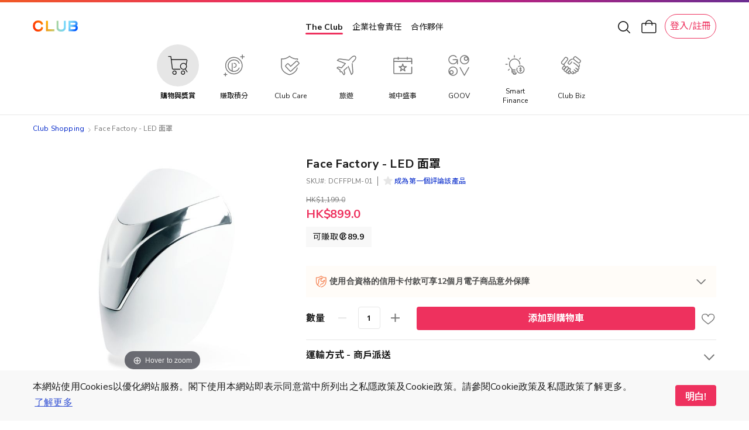

--- FILE ---
content_type: text/plain; charset=utf-8
request_url: https://shop.theclub.com.hk/rb_bf21439kqi?type=js3&sn=v_4_srv_7_sn_NCQ3VMH8RIHUN21KC6K529M8PPPBKQTH_perc_100000_ol_0_mul_1_app-3Aea7c4b59f27d43eb_1&svrid=7&flavor=post&vi=CATCRJSGBKOMQVRKKSVDJEQLGFAHTTBR-0&modifiedSince=1763536373270&bp=3&app=ea7c4b59f27d43eb&crc=2944332964&en=gg8g2qc6&end=1
body_size: -99
content:
OK(OA)|name=ruxitagentjs|featureHash=ICA7NVfqrux|version=|buildNumber=10325251103172537|lastModification=1763536373270

--- FILE ---
content_type: image/svg+xml
request_url: https://shop.theclub.com.hk/static/version1763368994/frontend/HKT/standard/zh_Hant_HK/HKT_Product/css/icon-arrow-left-white.svg
body_size: 103
content:
<svg width="16" height="16" viewBox="-3 0 24 17" fill="none" xmlns="http://www.w3.org/2000/svg">
    <path d="M11.0723 12.8557L6.50084 8.28432L11.0723 3.71289" stroke="white" stroke-width="1.5" stroke-linecap="round"
          stroke-linejoin="round"/>
</svg>


--- FILE ---
content_type: image/svg+xml
request_url: https://shop.theclub.com.hk/static/version1763368994/frontend/HKT/standard/zh_Hant_HK/HKT_Distribution/img/icon-arrow-down.svg
body_size: 434
content:
<svg width="28" height="29" viewBox="0 0 28 29" fill="none" xmlns="http://www.w3.org/2000/svg">
<path d="M13.9834 21.1221C14.2734 21.1221 14.542 20.9932 14.7461 20.7783L22.5664 12.7754C22.7598 12.582 22.8672 12.335 22.8672 12.0557C22.8672 11.4756 22.4268 11.0352 21.8467 11.0352C21.5781 11.0352 21.3096 11.1426 21.1162 11.3359L13.9834 18.6406L6.83984 11.3359C6.64648 11.1426 6.39941 11.0352 6.10938 11.0352C5.54004 11.0352 5.08887 11.4756 5.08887 12.0557C5.08887 12.335 5.19629 12.582 5.38965 12.7754L13.21 20.7783C13.4355 21.0039 13.6826 21.1221 13.9834 21.1221Z" fill="#777777"/>
</svg>


--- FILE ---
content_type: image/svg+xml
request_url: https://shop.theclub.com.hk/static/version1763368994/frontend/HKT/standard/zh_Hant_HK/HKT_SuperWeb/images/icon-star-unfilled.svg
body_size: 563
content:
<svg width="28" height="28" viewBox="0 0 28 28" fill="none" xmlns="http://www.w3.org/2000/svg">
<path fill-rule="evenodd" clip-rule="evenodd" d="M15.1866 3.56296C14.9872 3.08344 14.5188 2.771 13.9995 2.771C13.4801 2.771 13.0118 3.08344 12.8123 3.56296L10.1666 9.92408L3.29924 10.4746C2.78156 10.5161 2.33968 10.865 2.17919 11.3589C2.01871 11.8528 2.17113 12.3948 2.56555 12.7327L7.79776 17.2146L6.19923 23.916C6.07873 24.4212 6.27398 24.9492 6.69414 25.2545C7.11429 25.5598 7.67684 25.5823 8.12004 25.3116L13.9995 21.7204L19.8789 25.3116C20.3221 25.5823 20.8846 25.5598 21.3048 25.2545C21.725 24.9492 21.9202 24.4212 21.7997 23.916L20.2012 17.2146L25.4334 12.7327C25.8278 12.3948 25.9802 11.8528 25.8197 11.3589C25.6593 10.865 25.2174 10.5161 24.6997 10.4746L17.8323 9.92408L15.1866 3.56296ZM13.9994 4.05676L16.9467 11.1429L16.9468 11.1429L13.9995 4.05671L13.9994 4.05676ZM24.5968 11.7562L18.7683 16.749L20.549 24.2143L20.5491 24.2143L18.7683 16.7491L24.597 11.7562L24.5968 11.7562ZM13.9995 20.2139L13.9994 20.2138L7.44988 24.2142L7.44986 24.2143L13.9995 20.2139Z" fill="#E6E6E6"/>
<path fill-rule="evenodd" clip-rule="evenodd" d="M20.3545 25.4852C20.1893 25.4599 20.0277 25.4021 19.8794 25.3116L14 21.7204L14 21.7204V20.2139L14 20.2139L14 20.2138V4.05676L16.9473 11.1429L16.9473 11.1429L14 4.05671L14 4.05676V2.771C14 2.771 14 2.771 14 2.771C14.5194 2.771 14.9877 3.08344 15.1871 3.56296L17.8329 9.92408L24.7003 10.4746C25.2179 10.5161 25.6598 10.865 25.8203 11.3589C25.9808 11.8528 25.8284 12.3948 25.4339 12.7327L20.2017 17.2146L21.8003 23.916C21.9208 24.4212 21.7255 24.9492 21.3054 25.2545C21.1359 25.3776 20.9432 25.4547 20.7446 25.4852H20.3545ZM18.7688 16.749L24.5974 11.7562L24.5975 11.7562L18.7689 16.7491L20.5496 24.2143L20.5496 24.2143L18.7688 16.749Z" fill="#E6E6E6"/>
</svg>


--- FILE ---
content_type: application/javascript
request_url: https://shop.theclub.com.hk/static/version1763368994/frontend/HKT/standard/zh_Hant_HK/Magento_Catalog/js/validate-product.min.js
body_size: 202
content:
define(['jquery','mage/mage','Magento_Catalog/product/view/validation','Magento_Catalog/js/catalog-add-to-cart'],function($){'use strict';$.widget('mage.productValidate',{options:{bindSubmit:false,radioCheckboxClosest:'.nested',addToCartButtonSelector:'.action.tocart',addToCartBuyNowButtonSelector:'.action.tocart.add_to_cart_buy_now_button',},_create:function(){var bindSubmit=this.options.bindSubmit;this.element.validation({radioCheckboxClosest:this.options.radioCheckboxClosest,submitHandler:function(form){var jqForm=$(form).catalogAddToCart({bindSubmit:bindSubmit});jqForm.catalogAddToCart('submitForm',jqForm);return false;}});$(this.options.addToCartBuyNowButtonSelector).removeAttr('disabled');}});return $.mage.productValidate;});

--- FILE ---
content_type: image/svg+xml
request_url: https://shop.theclub.com.hk/static/version1763368994/frontend/HKT/standard/zh_Hant_HK/HKT_Product/css/icon-arrow-left-white.svg
body_size: 102
content:
<svg width="16" height="16" viewBox="-3 0 24 17" fill="none" xmlns="http://www.w3.org/2000/svg">
    <path d="M11.0723 12.8557L6.50084 8.28432L11.0723 3.71289" stroke="white" stroke-width="1.5" stroke-linecap="round"
          stroke-linejoin="round"/>
</svg>


--- FILE ---
content_type: application/javascript
request_url: https://shop.theclub.com.hk/static/version1763368994/frontend/HKT/standard/zh_Hant_HK/HKT_ProductShare/js/share.min.js
body_size: 318
content:
require(['clipboard','jquery','mage/translate','tooltip'],function(Clipboard,$,$t){'use strict';if(!$('.clipboard').length){return;}
new Clipboard('.clipboard').on('success',function(e){$(e.trigger).tooltip({show:true,hide:false,content:$t("Copied!"),position:{my:"center top",at:"center bottom",of:window},disabled:true}).tooltip('open');if(e.trigger.id==='clipboard-copy-share'){$('#copy-message').show();setTimeout(function(){$('#copy-message').hide();},1000);}});$(document).click(this,function(event){var qrCode=$('.share-wrapper .qrcode');var weChat=$('.share-wrapper .soc-icon-list .soc-icon-wrapper .wechat');if((qrCode.is(event.target)||qrCode.has(event.target).length!==0)||(weChat.is(event.target)||weChat.has(event.target).length!==0)){if(qrCode.is(":visible")){qrCode.hide(500);}else{qrCode.show(500);}}else{qrCode.hide(500);}});if(window.innerWidth<=768){$('.share-wrapper .soc-icon-list .soc-icon-wrapper .whatsapp').attr('href','whatsapp://');}});

--- FILE ---
content_type: image/svg+xml
request_url: https://shop.theclub.com.hk/static/version1763368994/frontend/HKT/standard/zh_Hant_HK/HKT_SuperWeb/images/soc-link.svg
body_size: 660
content:
<svg width="25" height="25" viewBox="0 0 25 25" fill="none" xmlns="http://www.w3.org/2000/svg">
<path d="M16.2803 8.71967C15.9979 8.43725 15.6684 8.15483 15.3389 7.91948C15.0094 7.68413 14.6329 7.7312 14.3505 7.96655L13.362 8.95502C12.9854 9.37864 12.7972 9.89641 12.7972 10.3671C12.7972 10.6495 12.9384 10.8378 13.1267 10.979C13.2679 11.0732 13.4561 11.2144 13.6444 11.3556C14.9624 12.7206 14.9624 14.8387 13.6444 16.1567L10.4437 19.3104C9.12573 20.6754 6.96052 20.6754 5.64257 19.3104C4.32462 17.9924 4.37169 15.8272 5.68964 14.5092L6.30155 13.8973C6.53689 13.7091 6.58396 13.3796 6.48982 13.0972C6.20741 12.297 6.0662 11.4497 6.01913 10.6495C6.01913 9.99055 5.21894 9.66106 4.74824 10.1318L3.00666 11.8733C0.229549 14.6505 0.229549 19.2162 3.00666 21.9933C5.78378 24.7705 10.3495 24.7705 13.1267 21.9933L16.2803 18.8397C16.2803 18.8397 16.2803 18.8397 16.2803 18.7926C19.0574 16.0625 19.1045 11.5439 16.2803 8.71967ZM22.9172 2.08284C20.14 -0.694279 15.5743 -0.694279 12.7972 2.08284L9.6435 5.23651C9.6435 5.23651 9.6435 5.23651 9.6435 5.28358C6.86638 8.01362 6.81931 12.5323 9.6435 15.3565C9.92592 15.6389 10.2554 15.9213 10.5849 16.1567C10.9144 16.392 11.2909 16.345 11.5734 16.1096L12.5618 15.1212C12.9384 14.6975 13.1267 14.1798 13.1267 13.7091C13.1267 13.4266 12.9854 13.2384 12.7972 13.0972C12.656 13.003 12.4677 12.8618 12.2794 12.7206C10.9614 11.3556 10.9614 9.23744 12.2794 7.91948L15.4801 4.76581C16.7981 3.40079 18.9633 3.40079 20.2813 4.76581C21.5992 6.08376 21.5521 8.24897 20.2342 9.56692L19.6223 10.1788C19.3869 10.3671 19.3399 10.6966 19.434 10.979C19.7164 11.7792 19.8576 12.6265 19.9047 13.4266C19.9047 14.0856 20.7049 14.4151 21.1756 13.9444L22.9172 12.2028C25.6943 9.42572 25.6943 4.85995 22.9172 2.08284Z" fill="#777777"/>
</svg>


--- FILE ---
content_type: application/javascript
request_url: https://shop.theclub.com.hk/static/version1763368994/frontend/HKT/standard/zh_Hant_HK/MagicToolbox_MagicZoomPlus/js/magiczoomplus.min.js
body_size: 36930
content:
window.MagicZoom=(function(){var B,q;B=q=(function(){var W={version:"v3.3.6",UUID:0,storage:{},$uuid:function(aa){return(aa.$J_UUID||(aa.$J_UUID=++Q.UUID))},getStorage:function(aa){return(Q.storage[aa]||(Q.storage[aa]={}))},$F:function(){},$false:function(){return false},$true:function(){return true},stylesId:"mjs-"+Math.floor(Math.random()*new Date().getTime()),defined:function(aa){return(aa!=null)},ifndef:function(ab,aa){return(ab!=null)?ab:aa},exists:function(aa){return!!(aa)},jTypeOf:function(ac){var aa=9007199254740991;function ab(ad){return typeof ad==="number"&&ad>-1&&ad%1===0&&ad<=aa}
if(!Q.defined(ac)){return false}
if(ac.$J_TYPE){return ac.$J_TYPE}
if(!!ac.nodeType){if(ac.nodeType===1){return"element"}
if(ac.nodeType===3){return"textnode"}}
if(ac===window){return"window"}
if(ac===document){return"document"}
if(ac instanceof window.Function){return"function"}
if(ac instanceof window.String){return"string"}
if(ac instanceof window.Array){return"array"}
if(ac instanceof window.Date){return"date"}
if(ac instanceof window.RegExp){return"regexp"}
if(ab(ac.length)&&ac.item){return"collection"}
if(ab(ac.length)&&ac.callee){return"arguments"}
if((ac instanceof window.Object||ac instanceof window.Function)&&ac.constructor===Q.Class){return"class"}
if(Q.browser.trident){if(Q.defined(ac.cancelBubble)){return"event"}}else{if(ac===window.event||ac.constructor===window.Event||ac.constructor===window.MouseEvent||ac.constructor===window.UIEvent||ac.constructor===window.KeyboardEvent||ac.constructor===window.KeyEvent){return"event"}}
return typeof(ac)},extend:function(af,ae){if(!(af instanceof window.Array)){af=[af]}
if(!ae){return af[0]}
for(var ad=0,ab=af.length;ad<ab;ad++){if(!Q.defined(af)){continue}
for(var ac in ae){if(!Object.prototype.hasOwnProperty.call(ae,ac)){continue}
try{af[ad][ac]=ae[ac]}catch(aa){}}}
return af[0]},implement:function(ae,ad){if(!(ae instanceof window.Array)){ae=[ae]}
for(var ac=0,aa=ae.length;ac<aa;ac++){if(!Q.defined(ae[ac])){continue}
if(!ae[ac].prototype){continue}
for(var ab in(ad||{})){if(!ae[ac].prototype[ab]){ae[ac].prototype[ab]=ad[ab]}}}
return ae[0]},nativize:function(ac,ab){if(!Q.defined(ac)){return ac}
for(var aa in(ab||{})){if(!ac[aa]){ac[aa]=ab[aa]}}
return ac},$try:function(){for(var ab=0,aa=arguments.length;ab<aa;ab++){try{return arguments[ab]()}catch(ac){}}
return null},$A:function(ac){if(!Q.defined(ac)){return Q.$([])}
if(ac.toArray){return Q.$(ac.toArray())}
if(ac.item){var ab=ac.length||0,aa=new Array(ab);while(ab--){aa[ab]=ac[ab]}
return Q.$(aa)}
return Q.$(Array.prototype.slice.call(ac))},now:function(){return new Date().getTime()},detach:function(ae){var ac;switch(Q.jTypeOf(ae)){case"object":ac={};for(var ad in ae){ac[ad]=Q.detach(ae[ad])}
break;case"array":ac=[];for(var ab=0,aa=ae.length;ab<aa;ab++){ac[ab]=Q.detach(ae[ab])}
break;default:return ae}
return Q.$(ac)},$:function(ac){var aa=true;if(!Q.defined(ac)){return null}
if(ac.$J_EXT){return ac}
switch(Q.jTypeOf(ac)){case"array":ac=Q.nativize(ac,Q.extend(Q.Array,{$J_EXT:Q.$F}));ac.jEach=ac.forEach;ac.contains=Q.Array.contains;return ac;break;case"string":var ab=document.getElementById(ac);if(Q.defined(ab)){return Q.$(ab)}
return null;break;case"window":case"document":Q.$uuid(ac);ac=Q.extend(ac,Q.Doc);break;case"element":Q.$uuid(ac);ac=Q.extend(ac,Q.Element);break;case"event":ac=Q.extend(ac,Q.Event);break;case"textnode":case"function":case"date":default:aa=false;break}
if(aa){return Q.extend(ac,{$J_EXT:Q.$F})}else{return ac}},$new:function(aa,ac,ab){return Q.$(Q.doc.createElement(aa)).setProps(ac||{}).jSetCss(ab||{})},addCSS:function(ad,ae,ab){var aa,ag,ac,ai=[],ah=-1;ab||(ab=Q.stylesId);aa=Q.$(ab)||Q.$new("style",{id:ab,type:"text/css"}).jAppendTo((document.head||document.body),"top");ag=aa.sheet||aa.styleSheet;if(Q.jTypeOf(ae)!=="string"){for(var ac in ae){ai.push(ac+":"+ae[ac])}
ae=ai.join(";")}
if(ag.insertRule){ah=ag.insertRule(ad+" {"+ae+"}",ag.cssRules.length)}else{try{ah=ag.addRule(ad,ae,ag.rules.length)}catch(af){}}
return ah},removeCSS:function(ad,aa){var ac,ab;ac=Q.$(ad);if(Q.jTypeOf(ac)!=="element"){return}
ab=ac.sheet||ac.styleSheet;if(ab.deleteRule){ab.deleteRule(aa)}else{if(ab.removeRule){ab.removeRule(aa)}}},generateUUID:function(){return"xxxxxxxx-xxxx-4xxx-yxxx-xxxxxxxxxxxx".replace(/[xy]/g,function(ac){var ab=Math.random()*16|0,aa=ac==="x"?ab:(ab&3|8);return aa.toString(16)}).toUpperCase()},getAbsoluteURL:(function(){var aa;return function(ab){if(!aa){aa=document.createElement("a")}
aa.setAttribute("href",ab);return("!!"+aa.href).replace("!!","")}})(),getHashCode:function(ac){var ad=0,aa=ac.length;for(var ab=0;ab<aa;++ab){ad=31*ad+ac.charCodeAt(ab);ad%=4294967296}
return ad}};var Q=W;var R=W.$;if(!window.magicJS){window.magicJS=W;window.$mjs=W.$}
Q.Array={$J_TYPE:"array",indexOf:function(ad,ae){var aa=this.length;for(var ab=this.length,ac=(ae<0)?Math.max(0,ab+ae):ae||0;ac<ab;ac++){if(this[ac]===ad){return ac}}
return-1},contains:function(aa,ab){return this.indexOf(aa,ab)!=-1},forEach:function(aa,ad){for(var ac=0,ab=this.length;ac<ab;ac++){if(ac in this){aa.call(ad,this[ac],ac,this)}}},filter:function(aa,af){var ae=[];for(var ad=0,ab=this.length;ad<ab;ad++){if(ad in this){var ac=this[ad];if(aa.call(af,this[ad],ad,this)){ae.push(ac)}}}
return ae},map:function(aa,ae){var ad=[];for(var ac=0,ab=this.length;ac<ab;ac++){if(ac in this){ad[ac]=aa.call(ae,this[ac],ac,this)}}
return ad}};Q.implement(String,{$J_TYPE:"string",jTrim:function(){return this.replace(/^\s+|\s+$/g,"")},eq:function(aa,ab){return(ab||false)?(this.toString()===aa.toString()):(this.toLowerCase().toString()===aa.toLowerCase().toString())},jCamelize:function(){return this.replace(/-\D/g,function(aa){return aa.charAt(1).toUpperCase()})},dashize:function(){return this.replace(/[A-Z]/g,function(aa){return("-"+aa.charAt(0).toLowerCase())})},jToInt:function(aa){return parseInt(this,aa||10)},toFloat:function(){return parseFloat(this)},jToBool:function(){return!this.replace(/true/i,"").jTrim()},has:function(ab,aa){aa=aa||"";return(aa+this+aa).indexOf(aa+ab+aa)>-1}});W.implement(Function,{$J_TYPE:"function",jBind:function(){var ab=Q.$A(arguments),aa=this,ac=ab.shift();return function(){return aa.apply(ac||null,ab.concat(Q.$A(arguments)))}},jBindAsEvent:function(){var ab=Q.$A(arguments),aa=this,ac=ab.shift();return function(ad){return aa.apply(ac||null,Q.$([ad||(Q.browser.ieMode?window.event:null)]).concat(ab))}},jDelay:function(){var ab=Q.$A(arguments),aa=this,ac=ab.shift();return window.setTimeout(function(){return aa.apply(aa,ab)},ac||0)},jDefer:function(){var ab=Q.$A(arguments),aa=this;return function(){return aa.jDelay.apply(aa,ab)}},interval:function(){var ab=Q.$A(arguments),aa=this,ac=ab.shift();return window.setInterval(function(){return aa.apply(aa,ab)},ac||0)}});var X={};var P=navigator.userAgent.toLowerCase();var O=P.match(/(webkit|gecko|trident|presto)\/(\d+\.?\d*)/i);var T=P.match(/(edge|opr)\/(\d+\.?\d*)/i)||P.match(/(crios|chrome|safari|firefox|opera|opr)\/(\d+\.?\d*)/i);var V=P.match(/version\/(\d+\.?\d*)/i);var K=document.documentElement.style;function L(ab){var aa=ab.charAt(0).toUpperCase()+ab.slice(1);return ab in K||("Webkit"+aa)in K||("Moz"+aa)in K||("ms"+aa)in K||("O"+aa)in K}
Q.browser={features:{xpath:!!(document.evaluate),air:!!(window.runtime),query:!!(document.querySelector),fullScreen:!!(document.fullscreenEnabled||document.msFullscreenEnabled||document.exitFullscreen||document.cancelFullScreen||document.webkitexitFullscreen||document.webkitCancelFullScreen||document.mozCancelFullScreen||document.oCancelFullScreen||document.msCancelFullScreen),xhr2:!!(window.ProgressEvent)&&!!(window.FormData)&&(window.XMLHttpRequest&&"withCredentials"in new XMLHttpRequest),transition:L("transition"),transform:L("transform"),perspective:L("perspective"),animation:L("animation"),requestAnimationFrame:false,multibackground:false,cssFilters:false,canvas:false,svg:(function(){return document.implementation.hasFeature("http://www.w3.org/TR/SVG11/feature#Image","1.1")}())},touchScreen:(function(){return"ontouchstart"in window||(window.DocumentTouch&&document instanceof DocumentTouch)||(navigator.maxTouchPoints>0)||(navigator.msMaxTouchPoints>0)}()),mobile:!!P.match(/(android|bb\d+|meego).+|avantgo|bada\/|blackberry|blazer|compal|elaine|fennec|hiptop|iemobile|ip(hone|od|ad)|iris|kindle|lge |maemo|midp|mmp|mobile.+firefox|netfront|opera m(ob|in)i|palm( os)?|phone|p(ixi|re)\/|plucker|pocket|psp|series(4|6)0|symbian|treo|up\.(browser|link)|vodafone|wap|windows (ce|phone)|xda|xiino/),engine:(O&&O[1])?O[1].toLowerCase():(window.opera)?"presto":!!(window.ActiveXObject)?"trident":(document.getBoxObjectFor!==undefined||window.mozInnerScreenY!==null)?"gecko":(window.WebKitPoint!==null||!navigator.taintEnabled)?"webkit":"unknown",version:(O&&O[2])?parseFloat(O[2]):0,uaName:(T&&T[1])?T[1].toLowerCase():"",uaVersion:(T&&T[2])?parseFloat(T[2]):0,cssPrefix:"",cssDomPrefix:"",domPrefix:"",ieMode:0,platform:P.match(/ip(?:ad|od|hone)/)?"ios":(P.match(/(?:webos|android)/)||navigator.platform.match(/mac|win|linux/i)||["other"])[0].toLowerCase(),backCompat:document.compatMode&&document.compatMode.toLowerCase()==="backcompat",scrollbarsWidth:0,getDoc:function(){return(document.compatMode&&document.compatMode.toLowerCase()==="backcompat")?document.body:document.documentElement},requestAnimationFrame:window.requestAnimationFrame||window.mozRequestAnimationFrame||window.webkitRequestAnimationFrame||window.oRequestAnimationFrame||window.msRequestAnimationFrame||undefined,cancelAnimationFrame:window.cancelAnimationFrame||window.mozCancelAnimationFrame||window.mozCancelAnimationFrame||window.oCancelAnimationFrame||window.msCancelAnimationFrame||window.webkitCancelRequestAnimationFrame||undefined,ready:false,onready:function(){if(Q.browser.ready){return}
var ad;var ac;Q.browser.ready=true;Q.body=Q.$(document.body);Q.win=Q.$(window);try{var ab=Q.$new("div").jSetCss({width:100,height:100,overflow:"scroll",position:"absolute",top:-9999}).jAppendTo(document.body);Q.browser.scrollbarsWidth=ab.offsetWidth-ab.clientWidth;ab.jRemove()}catch(aa){}
try{ad=Q.$new("div");ac=ad.style;ac.cssText="background:url(https://),url(https://),red url(https://)";Q.browser.features.multibackground=(/(url\s*\(.*?){3}/).test(ac.background);ac=null;ad=null}catch(aa){}
if(!Q.browser.cssTransformProp){Q.browser.cssTransformProp=Q.normalizeCSS("transform").dashize()}
try{ad=Q.$new("div");ad.style.cssText=Q.normalizeCSS("filter").dashize()+":blur(2px);";Q.browser.features.cssFilters=!!ad.style.length&&(!Q.browser.ieMode||Q.browser.ieMode>9);ad=null}catch(aa){}
if(!Q.browser.features.cssFilters){Q.$(document.documentElement).jAddClass("no-cssfilters-magic")}
try{Q.browser.features.canvas=(function(){var ae=Q.$new("canvas");return!!(ae.getContext&&ae.getContext("2d"))}())}catch(aa){}
if(window.TransitionEvent===undefined&&window.WebKitTransitionEvent!==undefined){X.transitionend="webkitTransitionEnd"}
Q.Doc.jCallEvent.call(Q.$(document),"domready")}};(function(){var ab=[],ae,ad,af;function aa(){return!!(arguments.callee.caller)}
switch(Q.browser.engine){case"trident":if(!Q.browser.version){Q.browser.version=!!(window.XMLHttpRequest)?3:2}
break;case"gecko":Q.browser.version=(T&&T[2])?parseFloat(T[2]):0;break}
Q.browser[Q.browser.engine]=true;if(T&&T[1]==="crios"){Q.browser.uaName="chrome"}
if(!!window.chrome){Q.browser.chrome=true}
if(T&&T[1]==="opr"){Q.browser.uaName="opera";Q.browser.opera=true}
if(Q.browser.uaName==="safari"&&(V&&V[1])){Q.browser.uaVersion=parseFloat(V[1])}
if(Q.browser.platform==="android"&&Q.browser.webkit&&(V&&V[1])){Q.browser.androidBrowser=true}
ae=({gecko:["-moz-","Moz","moz"],webkit:["-webkit-","Webkit","webkit"],trident:["-ms-","ms","ms"],presto:["-o-","O","o"]})[Q.browser.engine]||["","",""];Q.browser.cssPrefix=ae[0];Q.browser.cssDomPrefix=ae[1];Q.browser.domPrefix=ae[2];Q.browser.ieMode=!Q.browser.trident?undefined:(document.documentMode)?document.documentMode:(function(){var ag=0;if(Q.browser.backCompat){return 5}
switch(Q.browser.version){case 2:ag=6;break;case 3:ag=7;break}
return ag}());if(!Q.browser.mobile&&Q.browser.platform==="mac"&&Q.browser.touchScreen){Q.browser.mobile=true;Q.browser.platform="ios"}
ab.push(Q.browser.platform+"-magic");if(Q.browser.mobile){ab.push("mobile-magic")}
if(Q.browser.androidBrowser){ab.push("android-browser-magic")}
if(Q.browser.ieMode){Q.browser.uaName="ie";Q.browser.uaVersion=Q.browser.ieMode;ab.push("ie"+Q.browser.ieMode+"-magic");for(ad=11;ad>Q.browser.ieMode;ad--){ab.push("lt-ie"+ad+"-magic")}}
if(Q.browser.webkit&&Q.browser.version<536){Q.browser.features.fullScreen=false}
if(Q.browser.requestAnimationFrame){Q.browser.requestAnimationFrame.call(window,function(){Q.browser.features.requestAnimationFrame=true})}
if(Q.browser.features.svg){ab.push("svg-magic")}else{ab.push("no-svg-magic")}
af=(document.documentElement.className||"").match(/\S+/g)||[];document.documentElement.className=Q.$(af).concat(ab).join(" ");try{document.documentElement.setAttribute("data-magic-ua",Q.browser.uaName);document.documentElement.setAttribute("data-magic-ua-ver",Q.browser.uaVersion);document.documentElement.setAttribute("data-magic-engine",Q.browser.engine);document.documentElement.setAttribute("data-magic-engine-ver",Q.browser.version)}catch(ac){}
if(Q.browser.ieMode&&Q.browser.ieMode<9){document.createElement("figure");document.createElement("figcaption")}
if(!window.navigator.pointerEnabled){Q.$(["Down","Up","Move","Over","Out"]).jEach(function(ag){X["pointer"+ag.toLowerCase()]=window.navigator.msPointerEnabled?"MSPointer"+ag:-1})}}());(function(){Q.browser.fullScreen={capable:Q.browser.features.fullScreen,enabled:function(){return!!(document.fullscreenElement||document[Q.browser.domPrefix+"FullscreenElement"]||document.fullScreen||document.webkitIsFullScreen||document[Q.browser.domPrefix+"FullScreen"])},request:function(aa,ab){if(!ab){ab={}}
if(this.capable){Q.$(document).jAddEvent(this.changeEventName,this.onchange=function(ac){if(this.enabled()){if(ab.onEnter){ab.onEnter()}}else{Q.$(document).jRemoveEvent(this.changeEventName,this.onchange);if(ab.onExit){ab.onExit()}}}.jBindAsEvent(this));Q.$(document).jAddEvent(this.errorEventName,this.onerror=function(ac){if(ab.fallback){ab.fallback()}
Q.$(document).jRemoveEvent(this.errorEventName,this.onerror)}.jBindAsEvent(this));(aa.requestFullscreen||aa[Q.browser.domPrefix+"RequestFullscreen"]||aa[Q.browser.domPrefix+"RequestFullScreen"]||function(){}).call(aa)}else{if(ab.fallback){ab.fallback()}}},cancel:(document.exitFullscreen||document.cancelFullScreen||document[Q.browser.domPrefix+"ExitFullscreen"]||document[Q.browser.domPrefix+"CancelFullScreen"]||function(){}).jBind(document),changeEventName:document.msExitFullscreen?"MSFullscreenChange":(document.exitFullscreen?"":Q.browser.domPrefix)+"fullscreenchange",errorEventName:document.msExitFullscreen?"MSFullscreenError":(document.exitFullscreen?"":Q.browser.domPrefix)+"fullscreenerror",prefix:Q.browser.domPrefix,activeElement:null}}());var Z=/\S+/g,N=/^(border(Top|Bottom|Left|Right)Width)|((padding|margin)(Top|Bottom|Left|Right))$/,S={"float":("undefined"===typeof(K.styleFloat))?"cssFloat":"styleFloat"},U={fontWeight:true,lineHeight:true,opacity:true,zIndex:true,zoom:true},M=(window.getComputedStyle)?function(ac,aa){var ab=window.getComputedStyle(ac,null);return ab?ab.getPropertyValue(aa)||ab[aa]:null}:function(ad,ab){var ac=ad.currentStyle,aa=null;aa=ac?ac[ab]:null;if(null==aa&&ad.style&&ad.style[ab]){aa=ad.style[ab]}
return aa};function Y(ac){var aa,ab;ab=(Q.browser.webkit&&"filter"==ac)?false:(ac in K);if(!ab){aa=Q.browser.cssDomPrefix+ac.charAt(0).toUpperCase()+ac.slice(1);if(aa in K){return aa}}
return ac}
Q.normalizeCSS=Y;Q.Element={jHasClass:function(aa){return!(aa||"").has(" ")&&(this.className||"").has(aa," ")},jAddClass:function(ae){var ab=(this.className||"").match(Z)||[],ad=(ae||"").match(Z)||[],aa=ad.length,ac=0;for(;ac<aa;ac++){if(!Q.$(ab).contains(ad[ac])){ab.push(ad[ac])}}
this.className=ab.join(" ");return this},jRemoveClass:function(af){var ab=(this.className||"").match(Z)||[],ae=(af||"").match(Z)||[],aa=ae.length,ad=0,ac;for(;ad<aa;ad++){if((ac=Q.$(ab).indexOf(ae[ad]))>-1){ab.splice(ac,1)}}
this.className=af?ab.join(" "):"";return this},jToggleClass:function(aa){return this.jHasClass(aa)?this.jRemoveClass(aa):this.jAddClass(aa)},jGetCss:function(ab){var ac=ab.jCamelize(),aa=null;ab=S[ac]||(S[ac]=Y(ac));aa=M(this,ab);if("auto"===aa){aa=null}
if(null!==aa){if("opacity"==ab){return Q.defined(aa)?parseFloat(aa):1}
if(N.test(ab)){aa=parseInt(aa,10)?aa:"0px"}}
return aa},jSetCssProp:function(ab,aa){var ad=ab.jCamelize();try{if("opacity"==ab){this.jSetOpacity(aa);return this}
ab=S[ad]||(S[ad]=Y(ad));this.style[ab]=aa+(("number"==Q.jTypeOf(aa)&&!U[ad])?"px":"")}catch(ac){}
return this},jSetCss:function(ab){for(var aa in ab){this.jSetCssProp(aa,ab[aa])}
return this},jGetStyles:function(){var aa={};Q.$A(arguments).jEach(function(ab){aa[ab]=this.jGetCss(ab)},this);return aa},jSetOpacity:function(ac,aa){var ab;aa=aa||false;this.style.opacity=ac;ac=parseInt(parseFloat(ac)*100);if(aa){if(0===ac){if("hidden"!=this.style.visibility){this.style.visibility="hidden"}}else{if("visible"!=this.style.visibility){this.style.visibility="visible"}}}
if(Q.browser.ieMode&&Q.browser.ieMode<9){if(!isNaN(ac)){if(!~this.style.filter.indexOf("Alpha")){this.style.filter+=" progid:DXImageTransform.Microsoft.Alpha(Opacity="+ac+")"}else{this.style.filter=this.style.filter.replace(/Opacity=\d*/i,"Opacity="+ac)}}else{this.style.filter=this.style.filter.replace(/progid:DXImageTransform.Microsoft.Alpha\(Opacity=\d*\)/i,"").jTrim();if(""===this.style.filter){this.style.removeAttribute("filter")}}}
return this},setProps:function(aa){for(var ab in aa){if("class"===ab){this.jAddClass(""+aa[ab])}else{this.setAttribute(ab,""+aa[ab])}}
return this},jGetTransitionDuration:function(){var ab=0,aa=0;ab=this.jGetCss("transition-duration");aa=this.jGetCss("transition-delay");ab=ab.indexOf("ms")>-1?parseFloat(ab):ab.indexOf("s")>-1?parseFloat(ab)*1000:0;aa=aa.indexOf("ms")>-1?parseFloat(aa):aa.indexOf("s")>-1?parseFloat(aa)*1000:0;return ab+aa},hide:function(){return this.jSetCss({display:"none",visibility:"hidden"})},show:function(){return this.jSetCss({display:"",visibility:"visible"})},jGetSize:function(){return{width:this.offsetWidth,height:this.offsetHeight}},getInnerSize:function(ab){var aa=this.jGetSize();aa.width-=(parseFloat(this.jGetCss("border-left-width")||0)+parseFloat(this.jGetCss("border-right-width")||0));aa.height-=(parseFloat(this.jGetCss("border-top-width")||0)+parseFloat(this.jGetCss("border-bottom-width")||0));if(!ab){aa.width-=(parseFloat(this.jGetCss("padding-left")||0)+parseFloat(this.jGetCss("padding-right")||0));aa.height-=(parseFloat(this.jGetCss("padding-top")||0)+parseFloat(this.jGetCss("padding-bottom")||0))}
return aa},jGetScroll:function(){return{top:this.scrollTop,left:this.scrollLeft}},jGetFullScroll:function(){var aa=this,ab={top:0,left:0};do{ab.left+=aa.scrollLeft||0;ab.top+=aa.scrollTop||0;aa=aa.parentNode}while(aa);return ab},jGetPosition:function(){var ae=this,ab=0,ad=0;if(Q.defined(document.documentElement.getBoundingClientRect)){var aa=this.getBoundingClientRect(),ac=Q.$(document).jGetScroll(),af=Q.browser.getDoc();return{top:aa.top+ac.y-af.clientTop,left:aa.left+ac.x-af.clientLeft}}
do{ab+=ae.offsetLeft||0;ad+=ae.offsetTop||0;ae=ae.offsetParent}while(ae&&!(/^(?:body|html)$/i).test(ae.tagName));return{top:ad,left:ab}},jGetOffset:function(){var aa=this;var ac=0;var ab=0;do{ac+=aa.offsetLeft||0;ab+=aa.offsetTop||0;aa=aa.offsetParent}while(aa&&!(/^(?:body|html)$/i).test(aa.tagName));return{top:ab,left:ac}},jGetRect:function(){var ab=this.jGetPosition();var aa=this.jGetSize();return{top:ab.top,bottom:ab.top+aa.height,left:ab.left,right:ab.left+aa.width}},changeContent:function(ab){try{this.innerHTML=ab}catch(aa){this.innerText=ab}
return this},jRemove:function(){return(this.parentNode)?this.parentNode.removeChild(this):this},kill:function(){Q.$A(this.childNodes).jEach(function(aa){if(3==aa.nodeType||8==aa.nodeType){return}
Q.$(aa).kill()});this.jRemove();this.jClearEvents();if(this.$J_UUID){Q.storage[this.$J_UUID]=null;delete Q.storage[this.$J_UUID]}
return null},append:function(ac,ab){ab=ab||"bottom";var aa=this.firstChild;("top"==ab&&aa)?this.insertBefore(ac,aa):this.appendChild(ac);return this},jAppendTo:function(ac,ab){var aa=Q.$(ac).append(this,ab);return this},enclose:function(aa){this.append(aa.parentNode.replaceChild(this,aa));return this},hasChild:function(aa){if("element"!==Q.jTypeOf("string"==Q.jTypeOf(aa)?aa=document.getElementById(aa):aa)){return false}
return(this==aa)?false:(this.contains&&!(Q.browser.webkit419))?(this.contains(aa)):(this.compareDocumentPosition)?!!(this.compareDocumentPosition(aa)&16):Q.$A(this.byTag(aa.tagName)).contains(aa)}};Q.Element.jGetStyle=Q.Element.jGetCss;Q.Element.jSetStyle=Q.Element.jSetCss;if(!window.Element){window.Element=Q.$F;if(Q.browser.engine.webkit){window.document.createElement("iframe")}
window.Element.prototype=(Q.browser.engine.webkit)?window["[[DOMElement.prototype]]"]:{}}
Q.implement(window.Element,{$J_TYPE:"element"});Q.Doc={jGetSize:function(){if(Q.browser.touchScreen||Q.browser.presto925||Q.browser.webkit419){return{width:window.innerWidth,height:window.innerHeight}}
return{width:Q.browser.getDoc().clientWidth,height:Q.browser.getDoc().clientHeight}},jGetScroll:function(){return{x:window.pageXOffset||Q.browser.getDoc().scrollLeft,y:window.pageYOffset||Q.browser.getDoc().scrollTop}},jGetFullSize:function(){var aa=this.jGetSize();return{width:Math.max(Q.browser.getDoc().scrollWidth,aa.width),height:Math.max(Q.browser.getDoc().scrollHeight,aa.height)}}};Q.extend(document,{$J_TYPE:"document"});Q.extend(window,{$J_TYPE:"window"});Q.extend([Q.Element,Q.Doc],{jFetch:function(ad,ab){var aa=Q.getStorage(this.$J_UUID),ac=aa[ad];if(undefined!==ab&&undefined===ac){ac=aa[ad]=ab}
return(Q.defined(ac)?ac:null)},jStore:function(ac,ab){var aa=Q.getStorage(this.$J_UUID);aa[ac]=ab;return this},jDel:function(ab){var aa=Q.getStorage(this.$J_UUID);delete aa[ab];return this}});if(!(window.HTMLElement&&window.HTMLElement.prototype&&window.HTMLElement.prototype.getElementsByClassName)){Q.extend([Q.Element,Q.Doc],{getElementsByClassName:function(aa){return Q.$A(this.getElementsByTagName("*")).filter(function(ac){try{return(1==ac.nodeType&&ac.className.has(aa," "))}catch(ab){}})}})}
Q.extend([Q.Element,Q.Doc],{byClass:function(){return this.getElementsByClassName(arguments[0])},byTag:function(){return this.getElementsByTagName(arguments[0])}});if(Q.browser.fullScreen.capable&&!document.requestFullScreen){Q.Element.requestFullScreen=function(){Q.browser.fullScreen.request(this)}}
Q.Event={$J_TYPE:"event",isQueueStopped:Q.$false,stop:function(){return this.stopDistribution().stopDefaults()},stopDistribution:function(){if(this.stopPropagation){this.stopPropagation()}else{this.cancelBubble=true}
return this},stopDefaults:function(){if(this.preventDefault){this.preventDefault()}else{this.returnValue=false}
return this},stopQueue:function(){this.isQueueStopped=Q.$true;return this},getClientXY:function(){var aa=(/touch/i).test(this.type)?this.changedTouches[0]:this;return!Q.defined(aa)?{x:0,y:0}:{x:aa.clientX,y:aa.clientY}},jGetPageXY:function(){var aa=(/touch/i).test(this.type)?this.changedTouches[0]:this;return!Q.defined(aa)?{x:0,y:0}:{x:aa.pageX||aa.clientX+Q.browser.getDoc().scrollLeft,y:aa.pageY||aa.clientY+Q.browser.getDoc().scrollTop}},getTarget:function(){var aa=this.target||this.srcElement;while(aa&&aa.nodeType===3){aa=aa.parentNode}
return aa},getRelated:function(){var ab=null;switch(this.type){case"mouseover":case"pointerover":case"MSPointerOver":ab=this.relatedTarget||this.fromElement;break;case"mouseout":case"pointerout":case"MSPointerOut":ab=this.relatedTarget||this.toElement;break;default:return ab}
try{while(ab&&ab.nodeType===3){ab=ab.parentNode}}catch(aa){ab=null}
return ab},getButton:function(){if(!this.which&&this.button!==undefined){return(this.button&1?1:(this.button&2?3:(this.button&4?2:0)))}
return this.which},isTouchEvent:function(){return(this.pointerType&&(this.pointerType==="touch"||this.pointerType===this.MSPOINTER_TYPE_TOUCH))||(/touch/i).test(this.type)},isPrimaryTouch:function(){if(this.pointerType){return(this.pointerType==="touch"||this.MSPOINTER_TYPE_TOUCH===this.pointerType)&&this.isPrimary}else{if(this instanceof window.TouchEvent){return this.changedTouches.length===1&&(this.targetTouches.length?this.targetTouches.length===1&&this.targetTouches[0].identifier===this.changedTouches[0].identifier:true)}}
return false},getPrimaryTouch:function(){if(this.pointerType){return this.isPrimary&&(this.pointerType==="touch"||this.MSPOINTER_TYPE_TOUCH===this.pointerType)?this:null}else{if(this instanceof window.TouchEvent){return this.changedTouches[0]}}
return null},getPrimaryTouchId:function(){if(this.pointerType){return this.isPrimary&&(this.pointerType==="touch"||this.MSPOINTER_TYPE_TOUCH===this.pointerType)?this.pointerId:null}else{if(this instanceof window.TouchEvent){return this.changedTouches[0].identifier}}
return null}};Q._event_add_="addEventListener";Q._event_del_="removeEventListener";Q._event_prefix_="";if(!document.addEventListener){Q._event_add_="attachEvent";Q._event_del_="detachEvent";Q._event_prefix_="on"}
Q.Event.Custom={type:"",x:null,y:null,timeStamp:null,button:null,target:null,relatedTarget:null,$J_TYPE:"event.custom",isQueueStopped:Q.$false,events:Q.$([]),pushToEvents:function(aa){var ab=aa;this.events.push(ab)},stop:function(){return this.stopDistribution().stopDefaults()},stopDistribution:function(){this.events.jEach(function(ab){try{ab.stopDistribution()}catch(aa){}});return this},stopDefaults:function(){this.events.jEach(function(ab){try{ab.stopDefaults()}catch(aa){}});return this},stopQueue:function(){this.isQueueStopped=Q.$true;return this},getClientXY:function(){return{x:this.clientX,y:this.clientY}},jGetPageXY:function(){return{x:this.x,y:this.y}},getTarget:function(){return this.target},getRelated:function(){return this.relatedTarget},getButton:function(){return this.button},getOriginalTarget:function(){return this.events.length>0?this.events[0].getTarget():undefined},isTouchEvent:function(){return(this.pointerType&&(this.pointerType==="touch"||this.pointerType===this.MSPOINTER_TYPE_TOUCH))||(/touch/i).test(this.type)},isPrimaryTouch:function(){if(this.pointerType){return(this.pointerType==="touch"||this.MSPOINTER_TYPE_TOUCH===this.pointerType)&&this.isPrimary}else{if(this instanceof window.TouchEvent){return this.changedTouches.length===1&&(this.targetTouches.length?this.targetTouches[0].identifier===this.changedTouches[0].identifier:true)}}
return false},getPrimaryTouch:function(){if(this.pointerType){return this.isPrimary&&(this.pointerType==="touch"||this.MSPOINTER_TYPE_TOUCH===this.pointerType)?this:null}else{if(this instanceof window.TouchEvent){return this.changedTouches[0]}}
return null},getPrimaryTouchId:function(){if(this.pointerType){return this.isPrimary&&(this.pointerType==="touch"||this.MSPOINTER_TYPE_TOUCH===this.pointerType)?this.pointerId:null}else{if(this instanceof window.TouchEvent){return this.changedTouches[0].identifier}}
return null}};Q.extend([Q.Element,Q.Doc],{jAddEvent:function(ac,ae,af,ai){var ah,aa,ad,ag,ab;if(Q.jTypeOf(ac)==="string"){ab=ac.split(" ");if(ab.length>1){ac=ab}}
if(Q.jTypeOf(ac)==="array"){Q.$(ac).jEach(this.jAddEvent.jBindAsEvent(this,ae,af,ai));return this}
ac=X[ac]||ac;if(!ac||!ae||Q.jTypeOf(ac)!=="string"||Q.jTypeOf(ae)!=="function"){return this}
if(ac==="domready"&&Q.browser.ready){ae.call(this);return this}
af=parseInt(af||50,10);if(!ae.$J_EUID){ae.$J_EUID=Math.floor(Math.random()*Q.now())}
ah=Q.Doc.jFetch.call(this,"_EVENTS_",{});aa=ah[ac];if(!aa){ah[ac]=aa=Q.$([]);ad=this;if(Q.Event.Custom[ac]){Q.Event.Custom[ac].handler.add.call(this,ai)}else{aa.handle=function(aj){aj=Q.extend(aj||window.e,{$J_TYPE:"event"});Q.Doc.jCallEvent.call(ad,ac,Q.$(aj))};this[Q._event_add_](Q._event_prefix_+ac,aa.handle,false)}}
ag={type:ac,fn:ae,priority:af,euid:ae.$J_EUID};aa.push(ag);aa.sort(function(ak,aj){return ak.priority-aj.priority});return this},jRemoveEvent:function(ag){var ae=Q.Doc.jFetch.call(this,"_EVENTS_",{});var ac;var aa;var ab;var ah;var af;var ad;af=arguments.length>1?arguments[1]:-100;if(Q.jTypeOf(ag)==="string"){ad=ag.split(" ");if(ad.length>1){ag=ad}}
if(Q.jTypeOf(ag)==="array"){Q.$(ag).jEach(this.jRemoveEvent.jBindAsEvent(this,af));return this}
ag=X[ag]||ag;if(!ag||Q.jTypeOf(ag)!=="string"||!ae||!ae[ag]){return this}
ac=ae[ag]||[];for(ab=0;ab<ac.length;ab++){aa=ac[ab];if(af===-100||!!af&&af.$J_EUID===aa.euid){ah=ac.splice(ab--,1)}}
if(ac.length===0){if(Q.Event.Custom[ag]){Q.Event.Custom[ag].handler.jRemove.call(this)}else{this[Q._event_del_](Q._event_prefix_+ag,ac.handle,false)}
delete ae[ag]}
return this},jCallEvent:function(ad,af){var ac=Q.Doc.jFetch.call(this,"_EVENTS_",{});var ab;var aa;ad=X[ad]||ad;if(!ad||Q.jTypeOf(ad)!=="string"||!ac||!ac[ad]){return this}
try{af=Q.extend(af||{},{type:ad})}catch(ae){}
if(af.timeStamp===undefined){af.timeStamp=Q.now()}
ab=ac[ad]||[];for(aa=0;aa<ab.length&&!(af.isQueueStopped&&af.isQueueStopped());aa++){ab[aa].fn.call(this,af)}},jRaiseEvent:function(ab,aa){var ae=(ab!=="domready");var ad=this;var ac;ab=X[ab]||ab;if(!ae){Q.Doc.jCallEvent.call(this,ab);return this}
if(ad===document&&document.createEvent&&!ad.dispatchEvent){ad=document.documentElement}
if(document.createEvent){ac=document.createEvent(ab);ac.initEvent(aa,true,true)}else{ac=document.createEventObject();ac.eventType=ab}
if(document.createEvent){ad.dispatchEvent(ac)}else{ad.fireEvent("on"+aa,ac)}
return ac},jClearEvents:function(){var ab=Q.Doc.jFetch.call(this,"_EVENTS_");if(!ab){return this}
for(var aa in ab){Q.Doc.jRemoveEvent.call(this,aa)}
Q.Doc.jDel.call(this,"_EVENTS_");return this}});(function(aa){if(document.readyState==="complete"){return aa.browser.onready.jDelay(1)}
if(aa.browser.webkit&&aa.browser.version<420){(function(){if(aa.$(["loaded","complete"]).contains(document.readyState)){aa.browser.onready()}else{arguments.callee.jDelay(50)}}())}else{if(aa.browser.trident&&aa.browser.ieMode<9&&window===top){(function(){if(aa.$try(function(){aa.browser.getDoc().doScroll("left");return true})){aa.browser.onready()}else{arguments.callee.jDelay(50)}}())}else{aa.Doc.jAddEvent.call(aa.$(document),"DOMContentLoaded",aa.browser.onready);aa.Doc.jAddEvent.call(aa.$(window),"load",aa.browser.onready)}}}(W));Q.Class=function(){var ae=null,ab=Q.$A(arguments);if("class"==Q.jTypeOf(ab[0])){ae=ab.shift()}
var aa=function(){for(var ah in this){this[ah]=Q.detach(this[ah])}
if(this.constructor.$parent){this.$parent={};var aj=this.constructor.$parent;for(var ai in aj){var ag=aj[ai];switch(Q.jTypeOf(ag)){case"function":this.$parent[ai]=Q.Class.wrap(this,ag);break;case"object":this.$parent[ai]=Q.detach(ag);break;case"array":this.$parent[ai]=Q.detach(ag);break}}}
var af=(this.init)?this.init.apply(this,arguments):this;delete this.caller;return af};if(!aa.prototype.init){aa.prototype.init=Q.$F}
if(ae){var ad=function(){};ad.prototype=ae.prototype;aa.prototype=new ad;aa.$parent={};for(var ac in ae.prototype){aa.$parent[ac]=ae.prototype[ac]}}else{aa.$parent=null}
aa.constructor=Q.Class;aa.prototype.constructor=aa;Q.extend(aa.prototype,ab[0]);Q.extend(aa,{$J_TYPE:"class"});return aa};W.Class.wrap=function(aa,ab){return function(){var ad=this.caller;var ac=ab.apply(aa,arguments);return ac}};(function(ad){var ac=ad.$;var aa=5,ab=300;ad.Event.Custom.btnclick=new ad.Class(ad.extend(ad.Event.Custom,{type:"btnclick",init:function(ag,af){var ae=af.jGetPageXY();this.x=ae.x;this.y=ae.y;this.clientX=af.clientX;this.clientY=af.clientY;this.timeStamp=af.timeStamp;this.button=af.getButton();this.target=ag;this.pushToEvents(af)}}));ad.Event.Custom.btnclick.handler={options:{threshold:ab,button:1},add:function(ae){this.jStore("event:btnclick:options",ad.extend(ad.detach(ad.Event.Custom.btnclick.handler.options),ae||{}));this.jAddEvent("mousedown",ad.Event.Custom.btnclick.handler.handle,1);this.jAddEvent("mouseup",ad.Event.Custom.btnclick.handler.handle,1);this.jAddEvent("click",ad.Event.Custom.btnclick.handler.onclick,1);if(ad.browser.trident&&ad.browser.ieMode<9){this.jAddEvent("dblclick",ad.Event.Custom.btnclick.handler.handle,1)}},jRemove:function(){this.jRemoveEvent("mousedown",ad.Event.Custom.btnclick.handler.handle);this.jRemoveEvent("mouseup",ad.Event.Custom.btnclick.handler.handle);this.jRemoveEvent("click",ad.Event.Custom.btnclick.handler.onclick);if(ad.browser.trident&&ad.browser.ieMode<9){this.jRemoveEvent("dblclick",ad.Event.Custom.btnclick.handler.handle)}},onclick:function(ae){ae.stopDefaults()},handle:function(ah){var ag,ae,af;ae=this.jFetch("event:btnclick:options");if(ah.type!="dblclick"&&ah.getButton()!=ae.button){return}
if(this.jFetch("event:btnclick:ignore")){this.jDel("event:btnclick:ignore");return}
if("mousedown"==ah.type){ag=new ad.Event.Custom.btnclick(this,ah);this.jStore("event:btnclick:btnclickEvent",ag)}else{if("mouseup"==ah.type){ag=this.jFetch("event:btnclick:btnclickEvent");if(!ag){return}
af=ah.jGetPageXY();this.jDel("event:btnclick:btnclickEvent");ag.pushToEvents(ah);if(ah.timeStamp-ag.timeStamp<=ae.threshold&&Math.sqrt(Math.pow(af.x-ag.x,2)+Math.pow(af.y-ag.y,2))<=aa){this.jCallEvent("btnclick",ag)}
document.jCallEvent("mouseup",ah)}else{if(ah.type=="dblclick"){ag=new ad.Event.Custom.btnclick(this,ah);this.jCallEvent("btnclick",ag)}}}}}})(W);(function(ab){var aa=ab.$;ab.Event.Custom.mousedrag=new ab.Class(ab.extend(ab.Event.Custom,{type:"mousedrag",state:"dragstart",dragged:false,init:function(af,ae,ad){var ac=ae.jGetPageXY();this.x=ac.x;this.y=ac.y;this.clientX=ae.clientX;this.clientY=ae.clientY;this.timeStamp=ae.timeStamp;this.button=ae.getButton();this.target=af;this.pushToEvents(ae);this.state=ad}}));ab.Event.Custom.mousedrag.handler={add:function(){var ad=ab.Event.Custom.mousedrag.handler.handleMouseMove.jBindAsEvent(this);var ac=ab.Event.Custom.mousedrag.handler.handleMouseUp.jBindAsEvent(this);this.jAddEvent("mousedown",ab.Event.Custom.mousedrag.handler.handleMouseDown,1);this.jAddEvent("mouseup",ab.Event.Custom.mousedrag.handler.handleMouseUp,1);document.jAddEvent("mousemove",ad,1);document.jAddEvent("mouseup",ac,1);this.jStore("event:mousedrag:listeners:document:move",ad);this.jStore("event:mousedrag:listeners:document:end",ac)},jRemove:function(){this.jRemoveEvent("mousedown",ab.Event.Custom.mousedrag.handler.handleMouseDown);this.jRemoveEvent("mouseup",ab.Event.Custom.mousedrag.handler.handleMouseUp);aa(document).jRemoveEvent("mousemove",this.jFetch("event:mousedrag:listeners:document:move")||ab.$F);aa(document).jRemoveEvent("mouseup",this.jFetch("event:mousedrag:listeners:document:end")||ab.$F);this.jDel("event:mousedrag:listeners:document:move");this.jDel("event:mousedrag:listeners:document:end")},handleMouseDown:function(ad){var ac;if(ad.getButton()!==1){return}
ac=new ab.Event.Custom.mousedrag(this,ad,"dragstart");this.jStore("event:mousedrag:dragstart",ac)},handleMouseUp:function(ad){var ac;ac=this.jFetch("event:mousedrag:dragstart");if(!ac){return}
if(ac.dragged){ad.stopDefaults()}
ac=new ab.Event.Custom.mousedrag(this,ad,"dragend");this.jDel("event:mousedrag:dragstart");this.jCallEvent("mousedrag",ac)},handleMouseMove:function(ad){var ac;ac=this.jFetch("event:mousedrag:dragstart");if(!ac){return}
ad.stopDefaults();if(!ac.dragged){ac.dragged=true;this.jCallEvent("mousedrag",ac)}
ac=new ab.Event.Custom.mousedrag(this,ad,"dragmove");this.jCallEvent("mousedrag",ac)}}})(W);(function(ab){var aa=ab.$;ab.Event.Custom.dblbtnclick=new ab.Class(ab.extend(ab.Event.Custom,{type:"dblbtnclick",timedout:false,tm:null,init:function(ae,ad){var ac=ad.jGetPageXY();this.x=ac.x;this.y=ac.y;this.clientX=ad.clientX;this.clientY=ad.clientY;this.timeStamp=ad.timeStamp;this.button=ad.getButton();this.target=ae;this.pushToEvents(ad)}}));ab.Event.Custom.dblbtnclick.handler={options:{threshold:200},add:function(ac){this.jStore("event:dblbtnclick:options",ab.extend(ab.detach(ab.Event.Custom.dblbtnclick.handler.options),ac||{}));this.jAddEvent("btnclick",ab.Event.Custom.dblbtnclick.handler.handle,1)},jRemove:function(){this.jRemoveEvent("btnclick",ab.Event.Custom.dblbtnclick.handler.handle)},handle:function(ae){var ad,ac;ad=this.jFetch("event:dblbtnclick:event");ac=this.jFetch("event:dblbtnclick:options");if(!ad){ad=new ab.Event.Custom.dblbtnclick(this,ae);ad.tm=setTimeout(function(){ad.timedout=true;ae.isQueueStopped=ab.$false;this.jCallEvent("btnclick",ae);this.jDel("event:dblbtnclick:event")}.jBind(this),ac.threshold+10);this.jStore("event:dblbtnclick:event",ad);ae.stopQueue()}else{clearTimeout(ad.tm);this.jDel("event:dblbtnclick:event");if(!ad.timedout){ad.pushToEvents(ae);ae.stopQueue().stop();this.jCallEvent("dblbtnclick",ad)}else{}}}}})(W);(function(ad){var ac=ad.$;var aa=10;var ab=200;ad.Event.Custom.tap=new ad.Class(ad.extend(ad.Event.Custom,{type:"tap",id:null,init:function(af,ae){var ag=ae.getPrimaryTouch();this.id=ag.pointerId||ag.identifier;this.x=ag.pageX;this.y=ag.pageY;this.pageX=ag.pageX;this.pageY=ag.pageY;this.clientX=ag.clientX;this.clientY=ag.clientY;this.timeStamp=ae.timeStamp;this.button=0;this.target=af;this.pushToEvents(ae)}}));ad.Event.Custom.tap.handler={add:function(ae){this.jAddEvent(["touchstart","pointerdown"],ad.Event.Custom.tap.handler.onTouchStart,1);this.jAddEvent(["touchend","pointerup"],ad.Event.Custom.tap.handler.onTouchEnd,1);this.jAddEvent("click",ad.Event.Custom.tap.handler.onClick,1)},jRemove:function(){this.jRemoveEvent(["touchstart","pointerdown"],ad.Event.Custom.tap.handler.onTouchStart);this.jRemoveEvent(["touchend","pointerup"],ad.Event.Custom.tap.handler.onTouchEnd);this.jRemoveEvent("click",ad.Event.Custom.tap.handler.onClick)},onClick:function(ae){ae.stopDefaults()},onTouchStart:function(ae){if(!ae.isPrimaryTouch()){this.jDel("event:tap:event");return}
this.jStore("event:tap:event",new ad.Event.Custom.tap(this,ae));this.jStore("event:btnclick:ignore",true)},onTouchEnd:function(ah){var af=ad.now();var ag=this.jFetch("event:tap:event");var ae=this.jFetch("event:tap:options");if(!ag||!ah.isPrimaryTouch()){return}
this.jDel("event:tap:event");if(ag.id===ah.getPrimaryTouchId()&&ah.timeStamp-ag.timeStamp<=ab&&Math.sqrt(Math.pow(ah.getPrimaryTouch().pageX-ag.x,2)+Math.pow(ah.getPrimaryTouch().pageY-ag.y,2))<=aa){this.jDel("event:btnclick:btnclickEvent");ah.stop();ag.pushToEvents(ah);this.jCallEvent("tap",ag)}}}}(W));Q.Event.Custom.dbltap=new Q.Class(Q.extend(Q.Event.Custom,{type:"dbltap",timedout:false,tm:null,init:function(ab,aa){this.x=aa.x;this.y=aa.y;this.clientX=aa.clientX;this.clientY=aa.clientY;this.timeStamp=aa.timeStamp;this.button=0;this.target=ab;this.pushToEvents(aa)}}));Q.Event.Custom.dbltap.handler={options:{threshold:300},add:function(aa){this.jStore("event:dbltap:options",Q.extend(Q.detach(Q.Event.Custom.dbltap.handler.options),aa||{}));this.jAddEvent("tap",Q.Event.Custom.dbltap.handler.handle,1)},jRemove:function(){this.jRemoveEvent("tap",Q.Event.Custom.dbltap.handler.handle)},handle:function(ac){var ab,aa;ab=this.jFetch("event:dbltap:event");aa=this.jFetch("event:dbltap:options");if(!ab){ab=new Q.Event.Custom.dbltap(this,ac);ab.tm=setTimeout(function(){ab.timedout=true;ac.isQueueStopped=Q.$false;this.jCallEvent("tap",ac)}.jBind(this),aa.threshold+10);this.jStore("event:dbltap:event",ab);ac.stopQueue()}else{clearTimeout(ab.tm);this.jDel("event:dbltap:event");if(!ab.timedout){ab.pushToEvents(ac);ac.stopQueue().stop();this.jCallEvent("dbltap",ab)}else{}}}};(function(ac){var ab=ac.$;var aa=10;ac.Event.Custom.touchdrag=new ac.Class(ac.extend(ac.Event.Custom,{type:"touchdrag",state:"dragstart",id:null,dragged:false,init:function(af,ae,ad){var ag=ae.getPrimaryTouch();this.id=ag.pointerId||ag.identifier;this.clientX=ag.clientX;this.clientY=ag.clientY;this.pageX=ag.pageX;this.pageY=ag.pageY;this.x=ag.pageX;this.y=ag.pageY;this.timeStamp=ae.timeStamp;this.button=0;this.target=af;this.pushToEvents(ae);this.state=ad}}));ac.Event.Custom.touchdrag.handler={add:function(){var ae=ac.Event.Custom.touchdrag.handler.onTouchMove.jBind(this);var ad=ac.Event.Custom.touchdrag.handler.onTouchEnd.jBind(this);this.jAddEvent(["touchstart","pointerdown"],ac.Event.Custom.touchdrag.handler.onTouchStart,1);this.jAddEvent(["touchend","pointerup"],ac.Event.Custom.touchdrag.handler.onTouchEnd,1);this.jAddEvent(["touchmove","pointermove"],ac.Event.Custom.touchdrag.handler.onTouchMove,1);this.jStore("event:touchdrag:listeners:document:move",ae);this.jStore("event:touchdrag:listeners:document:end",ad);ab(document).jAddEvent("pointermove",ae,1);ab(document).jAddEvent("pointerup",ad,1)},jRemove:function(){this.jRemoveEvent(["touchstart","pointerdown"],ac.Event.Custom.touchdrag.handler.onTouchStart);this.jRemoveEvent(["touchend","pointerup"],ac.Event.Custom.touchdrag.handler.onTouchEnd);this.jRemoveEvent(["touchmove","pointermove"],ac.Event.Custom.touchdrag.handler.onTouchMove);ab(document).jRemoveEvent("pointermove",this.jFetch("event:touchdrag:listeners:document:move")||ac.$F,1);ab(document).jRemoveEvent("pointerup",this.jFetch("event:touchdrag:listeners:document:end")||ac.$F,1);this.jDel("event:touchdrag:listeners:document:move");this.jDel("event:touchdrag:listeners:document:end")},onTouchStart:function(ae){var ad;if(!ae.isPrimaryTouch()){return}
ad=new ac.Event.Custom.touchdrag(this,ae,"dragstart");this.jStore("event:touchdrag:dragstart",ad)},onTouchEnd:function(ae){var ad;ad=this.jFetch("event:touchdrag:dragstart");if(!ad||!ad.dragged||ad.id!==ae.getPrimaryTouchId()){return}
ad=new ac.Event.Custom.touchdrag(this,ae,"dragend");this.jDel("event:touchdrag:dragstart");this.jCallEvent("touchdrag",ad)},onTouchMove:function(ae){var ad;ad=this.jFetch("event:touchdrag:dragstart");if(!ad||!ae.isPrimaryTouch()){return}
if(ad.id!==ae.getPrimaryTouchId()){this.jDel("event:touchdrag:dragstart");return}
if(!ad.dragged&&Math.sqrt(Math.pow(ae.getPrimaryTouch().pageX-ad.x,2)+Math.pow(ae.getPrimaryTouch().pageY-ad.y,2))>aa){ad.dragged=true;this.jCallEvent("touchdrag",ad)}
if(!ad.dragged){return}
ad=new ac.Event.Custom.touchdrag(this,ae,"dragmove");this.jCallEvent("touchdrag",ad)}}}(W));(function(ad){var ah=ad.$;var ae=null;function aa(aq,ap){var ao=ap.x-aq.x;var ar=ap.y-aq.y;return Math.sqrt(ao*ao+ar*ar)}
function aj(av,aw){var au=Array.prototype.slice.call(av);var at=Math.abs(au[1].pageX-au[0].pageX);var aq=Math.abs(au[1].pageY-au[0].pageY);var ar=Math.min(au[1].pageX,au[0].pageX)+at / 2;var ap=Math.min(au[1].pageY,au[0].pageY)+aq / 2;var ao=0;aw.points=[au[0],au[1]];ao=Math.pow(aa({x:au[0].pageX,y:au[0].pageY},{x:au[1].pageX,y:au[1].pageY}),2);aw.centerPoint={x:ar,y:ap};aw.x=aw.centerPoint.x;aw.y=aw.centerPoint.y;return ao}
function am(ao){return ao / ae}
function ab(aq,ap){var ao;if(aq.targetTouches&&aq.changedTouches){if(aq.targetTouches){ao=aq.targetTouches}else{ao=aq.changedTouches}
ao=Array.prototype.slice.call(ao)}else{ao=[];if(ap){ap.forEach(function(ar){ao.push(ar)})}}
return ao}
function ac(ar,aq,ap){var ao=false;if(ar.pointerId&&ar.pointerType==="touch"&&(!ap||aq.has(ar.pointerId))){aq.set(ar.pointerId,ar);ao=true}
return ao}
function ai(ap,ao){if(ap.pointerId&&ap.pointerType==="touch"&&ao&&ao.has(ap.pointerId)){ao["delete"](ap.pointerId)}}
function al(ap){var ao;if(ap.pointerId&&ap.pointerType==="touch"){ao=ap.pointerId}else{ao=ap.identifier}
return ao}
function ag(ar,ap){var aq;var at;var ao=false;for(aq=0;aq<ar.length;aq++){if(ap.length===2){break}else{at=al(ar[aq]);if(!ap.contains(at)){ap.push(at);ao=true}}}
return ao}
function ak(ap){var ao=ah([]);ap.forEach(function(aq){ao.push(al(aq))});return ao}
function an(at,ap){var aq;var ar;var ao=false;if(ap){ar=ak(at);for(aq=0;aq<ap.length;aq++){if(!ar.contains(ap[aq])){ap.splice(aq,1);ao=true;break}}}
return ao}
function af(ar,ap){var aq;var ao=ah([]);for(aq=0;aq<ar.length;aq++){if(ap.contains(al(ar[aq]))){ao.push(ar[aq]);if(ao.length===2){break}}}
return ao}
ad.Event.Custom.pinch=new ad.Class(ad.extend(ad.Event.Custom,{type:"pinch",state:"pinchstart",init:function(aq,ap,ao,ar){this.target=aq;this.state=ao;this.x=ar.x;this.y=ar.y;this.timeStamp=ap.timeStamp;this.scale=ar.scale;this.space=ar.space;this.zoom=ar.zoom;this.state=ao;this.centerPoint=ar.centerPoint;this.points=ar.points;this.pushToEvents(ap)}}));ad.Event.Custom.pinch.handler={variables:{x:0,y:0,space:0,scale:1,zoom:0,startSpace:0,startScale:1,started:false,dragged:false,points:[],centerPoint:{x:0,y:0}},add:function(aq){if(!ae){ae=(function(){var ar=ah(window).jGetSize();ar.width=Math.min(ar.width,ar.height);ar.height=ar.width;return Math.pow(aa({x:0,y:0},{x:ar.width,y:ar.height}),2)})()}
var ap=ad.Event.Custom.pinch.handler.onTouchMove.jBind(this);var ao=ad.Event.Custom.pinch.handler.onTouchEnd.jBind(this);this.jAddEvent(["click","tap"],ad.Event.Custom.pinch.handler.onClick,1);this.jAddEvent(["touchstart","pointerdown"],ad.Event.Custom.pinch.handler.onTouchStart,1);this.jAddEvent(["touchend","pointerup"],ad.Event.Custom.pinch.handler.onTouchEnd,1);this.jAddEvent(["touchmove","pointermove"],ad.Event.Custom.pinch.handler.onTouchMove,1);this.jStore("event:pinch:listeners:touchmove",ap);this.jStore("event:pinch:listeners:touchend",ao);ad.doc.jAddEvent("pointermove",ap,1);ad.doc.jAddEvent("pointerup",ao,1)},jRemove:function(){this.jRemoveEvent(["click","tap"],ad.Event.Custom.pinch.handler.onClick);this.jRemoveEvent(["touchstart","pointerdown"],ad.Event.Custom.pinch.handler.onTouchStart);this.jRemoveEvent(["touchend","pointerup"],ad.Event.Custom.pinch.handler.onTouchEnd);this.jRemoveEvent(["touchmove","pointermove"],ad.Event.Custom.pinch.handler.onTouchMove);ad.doc.jRemoveEvent("pointermove",this.jFetch("event:pinch:listeners:touchmove"));ad.doc.jRemoveEvent("pointerup",this.jFetch("event:pinch:listeners:touchend"));this.jDel("event:pinch:listeners:touchmove");this.jDel("event:pinch:listeners:touchend");this.jDel("event:pinch:pinchstart");this.jDel("event:pinch:variables");this.jDel("event:pinch:activepoints");var ao=this.jFetch("event:pinch:cache");if(ao){ao.clear()}
this.jDel("event:pinch:cache")},onClick:function(ao){ao.stop()},setVariables:function(ap,aq){var ao=aq.space;if(ap.length>1){aq.space=aj(ap,aq);if(!aq.startSpace){aq.startSpace=aq.space}
if(ao>aq.space){aq.zoom=-1}else{if(ao<aq.space){aq.zoom=1}else{aq.zoom=0}}
aq.scale=am(aq.space)}else{aq.points=Array.prototype.slice.call(ap,0,2)}},onTouchMove:function(aq){var ap;var ao=this.jFetch("event:pinch:cache");var at=this.jFetch("event:pinch:variables")||ad.extend({},ad.Event.Custom.pinch.handler.variables);var ar=this.jFetch("event:pinch:activepoints");if(at.started){if(aq.pointerId&&!ac(aq,ao,true)){return}
aq.stop();ad.Event.Custom.pinch.handler.setVariables(af(ab(aq,ao),ar),at);ap=new ad.Event.Custom.pinch(this,aq,"pinchmove",at);this.jCallEvent("pinch",ap)}},onTouchStart:function(ar){var ap;var au;var aq;var ao=this.jFetch("event:pinch:cache");var at=this.jFetch("event:pinch:activepoints");if(ar.pointerType==="mouse"){return}
if(!at){at=ah([]);this.jStore("event:pinch:activepoints",at)}
if(!at.length){ah(ar.target).jAddEvent(["touchend","pointerup"],this.jFetch("event:pinch:listeners:touchend"),1)}
if(!ao){ao=new Map();this.jStore("event:pinch:cache",ao)}
ac(ar,ao);aq=ab(ar,ao);ag(aq,at);if(aq.length===2){ap=this.jFetch("event:pinch:pinchstart");au=this.jFetch("event:pinch:variables")||ad.extend({},ad.Event.Custom.pinch.handler.variables);ad.Event.Custom.pinch.handler.setVariables(af(aq,at),au);if(!ap){ap=new ad.Event.Custom.pinch(this,ar,"pinchstart",au);this.jStore("event:pinch:pinchstart",ap);this.jStore("event:pinch:variables",au);ae=au.space;this.jCallEvent("pinch",ap);au.started=true}}},onTouchEnd:function(au){var at;var ar;var aw;var ap;var aq=this.jFetch("event:pinch:cache");var av;var ao;if(au.pointerType==="mouse"||au.pointerId&&(!aq||!aq.has(au.pointerId))){return}
ar=this.jFetch("event:pinch:pinchstart");aw=this.jFetch("event:pinch:variables");av=this.jFetch("event:pinch:activepoints");at=ab(au,aq);ai(au,aq);ao=an(at,av);if(!ar||!aw||!aw.started||!ao||!av){return}
if(ao){ag(at,av)}
ap="pinchend";if(at.length>1){ap="pinchresize"}else{au.target.jRemoveEvent(["touchend","pointerup"],this.jFetch("event:pinch:listeners:touchend"));if(aq){aq.clear()}
this.jDel("event:pinch:pinchstart");this.jDel("event:pinch:variables");this.jDel("event:pinch:cache");this.jDel("event:pinch:activepoints")}
ad.Event.Custom.pinch.handler.setVariables(af(at,av),aw);ar=new ad.Event.Custom.pinch(this,au,ap,aw);this.jCallEvent("pinch",ar)}}}(W));(function(af){var ad=af.$;af.Event.Custom.mousescroll=new af.Class(af.extend(af.Event.Custom,{type:"mousescroll",init:function(al,ak,an,ah,ag,am,ai){var aj=ak.jGetPageXY();this.x=aj.x;this.y=aj.y;this.timeStamp=ak.timeStamp;this.target=al;this.delta=an||0;this.deltaX=ah||0;this.deltaY=ag||0;this.deltaZ=am||0;this.deltaFactor=ai||0;this.deltaMode=ak.deltaMode||0;this.isMouse=false;this.pushToEvents(ak)}}));var ae,ab;function aa(){ae=null}
function ac(ag,ah){return(ag>50)||(1===ah&&!("win"==af.browser.platform&&ag<1))||(0===ag%12)||(0==ag%4.000244140625)}
af.Event.Custom.mousescroll.handler={eventType:"onwheel"in document||af.browser.ieMode>8?"wheel":"mousewheel",add:function(){this.jAddEvent(af.Event.Custom.mousescroll.handler.eventType,af.Event.Custom.mousescroll.handler.handle,1)},jRemove:function(){this.jRemoveEvent(af.Event.Custom.mousescroll.handler.eventType,af.Event.Custom.mousescroll.handler.handle,1)},handle:function(al){var am=0,aj=0,ah=0,ag=0,ak,ai;if(al.detail){ah=al.detail*-1}
if(al.wheelDelta!==undefined){ah=al.wheelDelta}
if(al.wheelDeltaY!==undefined){ah=al.wheelDeltaY}
if(al.wheelDeltaX!==undefined){aj=al.wheelDeltaX*-1}
if(al.deltaY){ah=-1*al.deltaY}
if(al.deltaX){aj=al.deltaX}
if(0===ah&&0===aj){return}
am=0===ah?aj:ah;ag=Math.max(Math.abs(ah),Math.abs(aj));if(!ae||ag<ae){ae=ag}
ak=am>0?"floor":"ceil";am=Math[ak](am / ae);aj=Math[ak](aj / ae);ah=Math[ak](ah / ae);if(ab){clearTimeout(ab)}
ab=setTimeout(aa,200);ai=new af.Event.Custom.mousescroll(this,al,am,aj,ah,0,ae);ai.isMouse=ac(ae,al.deltaMode||0);this.jCallEvent("mousescroll",ai)}}})(W);Q.win=Q.$(window);Q.doc=Q.$(document);return W})();(function(M){if(!M){throw"MagicJS not found"}
var L=M.$;var K=window.URL||window.webkitURL||null;B.ImageLoader=new M.Class({img:null,ready:false,options:{onprogress:M.$F,onload:M.$F,onabort:M.$F,onerror:M.$F,oncomplete:M.$F,onxhrerror:M.$F,xhr:false,progressiveLoad:true},size:null,_timer:null,loadedBytes:0,_handlers:{onprogress:function(N){if(N.target&&(200===N.target.status||304===N.target.status)&&N.lengthComputable){this.options.onprogress.jBind(null,(N.loaded-(this.options.progressiveLoad?this.loadedBytes:0))/ N.total).jDelay(1);this.loadedBytes=N.loaded}},onload:function(N){if(N){L(N).stop()}
this._unbind();if(this.ready){return}
this.ready=true;this._cleanup();!this.options.xhr&&this.options.onprogress.jBind(null,1).jDelay(1);this.options.onload.jBind(null,this).jDelay(1);this.options.oncomplete.jBind(null,this).jDelay(1)},onabort:function(N){if(N){L(N).stop()}
this._unbind();this.ready=false;this._cleanup();this.options.onabort.jBind(null,this).jDelay(1);this.options.oncomplete.jBind(null,this).jDelay(1)},onerror:function(N){if(N){L(N).stop()}
this._unbind();this.ready=false;this._cleanup();this.options.onerror.jBind(null,this).jDelay(1);this.options.oncomplete.jBind(null,this).jDelay(1)}},_bind:function(){L(["load","abort","error"]).jEach(function(N){this.img.jAddEvent(N,this._handlers["on"+N].jBindAsEvent(this).jDefer(1))},this)},_unbind:function(){if(this._timer){try{clearTimeout(this._timer)}catch(N){}
this._timer=null}
L(["load","abort","error"]).jEach(function(O){this.img.jRemoveEvent(O)},this)},_cleanup:function(){this.jGetSize();if(this.img.jFetch("new")){var N=this.img.parentNode;this.img.jRemove().jDel("new").jSetCss({position:"static",top:"auto"});N.kill()}},loadBlob:function(O){var P=new XMLHttpRequest(),N;L(["abort","progress"]).jEach(function(Q){P["on"+Q]=L(function(R){this._handlers["on"+Q].call(this,R)}).jBind(this)},this);P.onerror=L(function(){this.options.onxhrerror.jBind(null,this).jDelay(1);this.options.xhr=false;this._bind();this.img.src=O}).jBind(this);P.onload=L(function(){if(200!==P.status&&304!==P.status){this._handlers.onerror.call(this);return}
N=P.response;this._bind();if(K&&!M.browser.trident&&!("ios"===M.browser.platform&&M.browser.version<537)){this.img.setAttribute("src",K.createObjectURL(N))}else{this.img.src=O}}).jBind(this);P.open("GET",O);P.responseType="blob";P.send()},init:function(O,N){this.options=M.extend(this.options,N);this.img=L(O)||M.$new("img",{},{"max-width":"none","max-height":"none"}).jAppendTo(M.$new("div").jAddClass("magic-temporary-img").jSetCss({position:"absolute",top:-10000,width:10,height:10,overflow:"hidden"}).jAppendTo(document.body)).jStore("new",true);if(M.browser.features.xhr2&&this.options.xhr&&"string"==M.jTypeOf(O)){this.loadBlob(O);return}
var P=function(){if(this.isReady()){this._handlers.onload.call(this)}else{this._handlers.onerror.call(this)}
P=null}.jBind(this);this._bind();if("string"==M.jTypeOf(O)){this.img.src=O}else{if(M.browser.trident&&5==M.browser.version&&M.browser.ieMode<9){this.img.onreadystatechange=function(){if(/loaded|complete/.test(this.img.readyState)){this.img.onreadystatechange=null;P&&P()}}.jBind(this)}
this.img.src=O.getAttribute("src")}
this.img&&this.img.complete&&P&&(this._timer=P.jDelay(100))},destroy:function(){this._unbind();this._cleanup();this.ready=false;return this},isReady:function(){var N=this.img;return(N.naturalWidth)?(N.naturalWidth>0):(N.readyState)?("complete"==N.readyState):N.width>0},jGetSize:function(){return this.size||(this.size={width:this.img.naturalWidth||this.img.width,height:this.img.naturalHeight||this.img.height})}})})(B);(function(L){if(!L){throw"MagicJS not found"}
if(L.FX){return}
var K=L.$;L.FX=new L.Class({init:function(N,M){var O;this.el=L.$(N);this.options=L.extend(this.options,M);this.timer=false;this.easeFn=this.cubicBezierAtTime;O=L.FX.Transition[this.options.transition]||this.options.transition;if("function"===L.jTypeOf(O)){this.easeFn=O}else{this.cubicBezier=this.parseCubicBezier(O)||this.parseCubicBezier("ease")}
if("string"==L.jTypeOf(this.options.cycles)){this.options.cycles="infinite"===this.options.cycles?Infinity:parseInt(this.options.cycles)||1}},options:{fps:60,duration:600,transition:"ease",cycles:1,direction:"normal",onStart:L.$F,onComplete:L.$F,onBeforeRender:L.$F,onAfterRender:L.$F,forceAnimation:false,roundCss:false},styles:null,cubicBezier:null,easeFn:null,setTransition:function(M){this.options.transition=M;M=L.FX.Transition[this.options.transition]||this.options.transition;if("function"===L.jTypeOf(M)){this.easeFn=M}else{this.easeFn=this.cubicBezierAtTime;this.cubicBezier=this.parseCubicBezier(M)||this.parseCubicBezier("ease")}},start:function(O){var M=/\%$/,N;this.styles=O||{};this.cycle=0;this.state=0;this.curFrame=0;this.pStyles={};this.alternate="alternate"===this.options.direction||"alternate-reverse"===this.options.direction;this.continuous="continuous"===this.options.direction||"continuous-reverse"===this.options.direction;for(N in this.styles){M.test(this.styles[N][0])&&(this.pStyles[N]=true);if("reverse"===this.options.direction||"alternate-reverse"===this.options.direction||"continuous-reverse"===this.options.direction){this.styles[N].reverse()}}
this.startTime=L.now();this.finishTime=this.startTime+this.options.duration;this.options.onStart.call();if(0===this.options.duration){this.render(1);this.options.onComplete.call()}else{this.loopBind=this.loop.jBind(this);if(!this.options.forceAnimation&&L.browser.features.requestAnimationFrame){this.timer=L.browser.requestAnimationFrame.call(window,this.loopBind)}else{this.timer=this.loopBind.interval(Math.round(1000 / this.options.fps))}}
return this},stopAnimation:function(){if(this.timer){if(!this.options.forceAnimation&&L.browser.features.requestAnimationFrame&&L.browser.cancelAnimationFrame){L.browser.cancelAnimationFrame.call(window,this.timer)}else{clearInterval(this.timer)}
this.timer=false}},stop:function(M){M=L.defined(M)?M:false;this.stopAnimation();if(M){this.render(1);this.options.onComplete.jDelay(10)}
return this},calc:function(O,N,M){O=parseFloat(O);N=parseFloat(N);return(N-O)*M+O},loop:function(){var N=L.now(),M=(N-this.startTime)/ this.options.duration,O=Math.floor(M);if(N>=this.finishTime&&O>=this.options.cycles){this.stopAnimation();this.render(1);this.options.onComplete.jDelay(10);return this}
if(this.alternate&&this.cycle<O){for(var P in this.styles){this.styles[P].reverse()}}
this.cycle=O;if(!this.options.forceAnimation&&L.browser.features.requestAnimationFrame){this.timer=L.browser.requestAnimationFrame.call(window,this.loopBind)}
this.render((this.continuous?O:0)+this.easeFn(M%1))},render:function(M){var N={},P=M;for(var O in this.styles){if("opacity"===O){N[O]=Math.round(this.calc(this.styles[O][0],this.styles[O][1],M)*100)/ 100}else{N[O]=this.calc(this.styles[O][0],this.styles[O][1],M);this.pStyles[O]&&(N[O]+="%")}}
this.options.onBeforeRender(N,this.el);this.set(N);this.options.onAfterRender(N,this.el)},set:function(M){return this.el.jSetCss(M)},parseCubicBezier:function(M){var N,O=null;if("string"!==L.jTypeOf(M)){return null}
switch(M){case"linear":O=K([0,0,1,1]);break;case"ease":O=K([0.25,0.1,0.25,1]);break;case"ease-in":O=K([0.42,0,1,1]);break;case"ease-out":O=K([0,0,0.58,1]);break;case"ease-in-out":O=K([0.42,0,0.58,1]);break;case"easeInSine":O=K([0.47,0,0.745,0.715]);break;case"easeOutSine":O=K([0.39,0.575,0.565,1]);break;case"easeInOutSine":O=K([0.445,0.05,0.55,0.95]);break;case"easeInQuad":O=K([0.55,0.085,0.68,0.53]);break;case"easeOutQuad":O=K([0.25,0.46,0.45,0.94]);break;case"easeInOutQuad":O=K([0.455,0.03,0.515,0.955]);break;case"easeInCubic":O=K([0.55,0.055,0.675,0.19]);break;case"easeOutCubic":O=K([0.215,0.61,0.355,1]);break;case"easeInOutCubic":O=K([0.645,0.045,0.355,1]);break;case"easeInQuart":O=K([0.895,0.03,0.685,0.22]);break;case"easeOutQuart":O=K([0.165,0.84,0.44,1]);break;case"easeInOutQuart":O=K([0.77,0,0.175,1]);break;case"easeInQuint":O=K([0.755,0.05,0.855,0.06]);break;case"easeOutQuint":O=K([0.23,1,0.32,1]);break;case"easeInOutQuint":O=K([0.86,0,0.07,1]);break;case"easeInExpo":O=K([0.95,0.05,0.795,0.035]);break;case"easeOutExpo":O=K([0.19,1,0.22,1]);break;case"easeInOutExpo":O=K([1,0,0,1]);break;case"easeInCirc":O=K([0.6,0.04,0.98,0.335]);break;case"easeOutCirc":O=K([0.075,0.82,0.165,1]);break;case"easeInOutCirc":O=K([0.785,0.135,0.15,0.86]);break;case"easeInBack":O=K([0.6,-0.28,0.735,0.045]);break;case"easeOutBack":O=K([0.175,0.885,0.32,1.275]);break;case"easeInOutBack":O=K([0.68,-0.55,0.265,1.55]);break;default:M=M.replace(/\s/g,"");if(M.match(/^cubic-bezier\((?:-?[0-9\.]{0,}[0-9]{1,},){3}(?:-?[0-9\.]{0,}[0-9]{1,})\)$/)){O=M.replace(/^cubic-bezier\s*\(|\)$/g,"").split(",");for(N=O.length-1;N>=0;N--){O[N]=parseFloat(O[N])}}}
return K(O)},cubicBezierAtTime:function(Y){var M=0,X=0,U=0,Z=0,W=0,S=0,T=this.options.duration;function R(aa){return((M*aa+X)*aa+U)*aa}
function Q(aa){return((Z*aa+W)*aa+S)*aa}
function O(aa){return(3*M*aa+2*X)*aa+U}
function V(aa){return 1 /(200*aa)}
function N(aa,ab){return Q(P(aa,ab))}
function P(ah,ai){var ag,af,ae,ab,aa,ad;function ac(aj){if(aj>=0){return aj}else{return 0-aj}}
for(ae=ah,ad=0;ad<8;ad++){ab=R(ae)-ah;if(ac(ab)<ai){return ae}
aa=O(ae);if(ac(aa)<0.000001){break}
ae=ae-ab / aa}
ag=0;af=1;ae=ah;if(ae<ag){return ag}
if(ae>af){return af}
while(ag<af){ab=R(ae);if(ac(ab-ah)<ai){return ae}
if(ah>ab){ag=ae}else{af=ae}
ae=(af-ag)*0.5+ag}
return ae}
U=3*this.cubicBezier[0];X=3*(this.cubicBezier[2]-this.cubicBezier[0])-U;M=1-U-X;S=3*this.cubicBezier[1];W=3*(this.cubicBezier[3]-this.cubicBezier[1])-S;Z=1-S-W;return N(Y,V(T))}});L.FX.Transition={linear:"linear",sineIn:"easeInSine",sineOut:"easeOutSine",expoIn:"easeInExpo",expoOut:"easeOutExpo",quadIn:"easeInQuad",quadOut:"easeOutQuad",cubicIn:"easeInCubic",cubicOut:"easeOutCubic",backIn:"easeInBack",backOut:"easeOutBack",elasticIn:function(N,M){M=M||[];return Math.pow(2,10*--N)*Math.cos(20*N*Math.PI*(M[0]||1)/ 3)},elasticOut:function(N,M){return 1-L.FX.Transition.elasticIn(1-N,M)},bounceIn:function(O){for(var N=0,M=1;1;N+=M,M /=2){if(O>=(7-4*N)/ 11){return M*M-Math.pow((11-6*N-11*O)/ 4,2)}}},bounceOut:function(M){return 1-L.FX.Transition.bounceIn(1-M)},none:function(M){return 0}}})(B);(function(L){if(!L){throw"MagicJS not found"}
if(L.PFX){return}
var K=L.$;L.PFX=new L.Class(L.FX,{init:function(M,N){this.el_arr=M;this.options=L.extend(this.options,N);this.timer=false;this.$parent.init()},start:function(Q){var M=/\%$/,P,O,N=Q.length;this.styles_arr=Q;this.pStyles_arr=new Array(N);for(O=0;O<N;O++){this.pStyles_arr[O]={};for(P in Q[O]){M.test(Q[O][P][0])&&(this.pStyles_arr[O][P]=true);if("reverse"===this.options.direction||"alternate-reverse"===this.options.direction||"continuous-reverse"===this.options.direction){this.styles_arr[O][P].reverse()}}}
this.$parent.start({});return this},render:function(M){for(var N=0;N<this.el_arr.length;N++){this.el=L.$(this.el_arr[N]);this.styles=this.styles_arr[N];this.pStyles=this.pStyles_arr[N];this.$parent.render(M)}}})})(B);(function(L){if(!L){throw"MagicJS not found";return}
if(L.Tooltip){return}
var K=L.$;L.Tooltip=function(N,O){var M=this.tooltip=L.$new("div",null,{position:"absolute","z-index":999}).jAddClass("MagicToolboxTooltip");L.$(N).jAddEvent("mouseover",function(){M.jAppendTo(document.body)});L.$(N).jAddEvent("mouseout",function(){M.jRemove()});L.$(N).jAddEvent("mousemove",function(T){var V=20,S=L.$(T).jGetPageXY(),R=M.jGetSize(),Q=L.$(window).jGetSize(),U=L.$(window).jGetScroll();function P(Y,W,X){return(X<(Y-W)/ 2)?X:((X>(Y+W)/ 2)?(X-W):(Y-W)/ 2)}
M.jSetCss({left:U.x+P(Q.width,R.width+2*V,S.x-U.x)+V,top:U.y+P(Q.height,R.height+2*V,S.y-U.y)+V})});this.text(O)};L.Tooltip.prototype.text=function(M){this.tooltip.firstChild&&this.tooltip.removeChild(this.tooltip.firstChild);this.tooltip.append(document.createTextNode(M))}})(B);(function(L){if(!L){throw"MagicJS not found";return}
if(L.MessageBox){return}
var K=L.$;L.Message=function(P,O,N,M){this.hideTimer=null;this.messageBox=L.$new("span",null,{position:"absolute","z-index":999,visibility:"hidden",opacity:0.8}).jAddClass(M||"").jAppendTo(N||document.body);this.setMessage(P);this.show(O)};L.Message.prototype.show=function(M){this.messageBox.show();this.hideTimer=this.hide.jBind(this).jDelay(L.ifndef(M,5000))};L.Message.prototype.hide=function(M){clearTimeout(this.hideTimer);this.hideTimer=null;if(this.messageBox&&!this.hideFX){this.hideFX=new B.FX(this.messageBox,{duration:L.ifndef(M,500),onComplete:function(){this.messageBox.kill();delete this.messageBox;this.hideFX=null}.jBind(this)}).start({opacity:[this.messageBox.jGetCss("opacity"),0]})}};L.Message.prototype.setMessage=function(M){this.messageBox.firstChild&&this.tooltip.removeChild(this.messageBox.firstChild);this.messageBox.append(document.createTextNode(M))}})(B);(function(L){if(!L){throw"MagicJS not found"}
if(L.Options){return}
var O=L.$,K=null,S={"boolean":1,array:2,number:3,"function":4,string:100},M={"boolean":function(V,U,T){if("boolean"!=L.jTypeOf(U)){if(T||"string"!=L.jTypeOf(U)){return false}else{if(!/^(true|false)$/.test(U)){return false}else{U=U.jToBool()}}}
if(V.hasOwnProperty("enum")&&!O(V["enum"]).contains(U)){return false}
K=U;return true},string:function(V,U,T){if("string"!==L.jTypeOf(U)){return false}else{if(V.hasOwnProperty("enum")&&!O(V["enum"]).contains(U)){return false}else{K=""+U;return true}}},number:function(W,V,U){var T=false,Y=/%$/,X=(L.jTypeOf(V)=="string"&&Y.test(V));if(U&&!"number"==typeof V){return false}
V=parseFloat(V);if(isNaN(V)){return false}
if(isNaN(W.minimum)){W.minimum=Number.NEGATIVE_INFINITY}
if(isNaN(W.maximum)){W.maximum=Number.POSITIVE_INFINITY}
if(W.hasOwnProperty("enum")&&!O(W["enum"]).contains(V)){return false}
if(W.minimum>V||V>W.maximum){return false}
K=X?(V+"%"):V;return true},array:function(W,U,T){if("string"===L.jTypeOf(U)){try{U=window.JSON.parse(U)}catch(V){return false}}
if(L.jTypeOf(U)==="array"){K=U;return true}else{return false}},"function":function(V,U,T){if(L.jTypeOf(U)==="function"){K=U;return true}else{return false}}},N=function(Y,X,U){var W;W=Y.hasOwnProperty("oneOf")?Y.oneOf:[Y];if("array"!=L.jTypeOf(W)){return false}
for(var V=0,T=W.length-1;V<=T;V++){if(M[W[V].type](W[V],X,U)){return true}}
return false},Q=function(Y){var W,V,X,T,U;if(Y.hasOwnProperty("oneOf")){T=Y.oneOf.length;for(W=0;W<T;W++){for(V=W+1;V<T;V++){if(S[Y.oneOf[W]["type"]]>S[Y.oneOf[V].type]){U=Y.oneOf[W];Y.oneOf[W]=Y.oneOf[V];Y.oneOf[V]=U}}}}
return Y},R=function(W){var V;V=W.hasOwnProperty("oneOf")?W.oneOf:[W];if("array"!=L.jTypeOf(V)){return false}
for(var U=V.length-1;U>=0;U--){if(!V[U].type||!S.hasOwnProperty(V[U].type)){return false}
if(L.defined(V[U]["enum"])){if("array"!==L.jTypeOf(V[U]["enum"])){return false}
for(var T=V[U]["enum"].length-1;T>=0;T--){if(!M[V[U].type]({type:V[U].type},V[U]["enum"][T],true)){return false}}}}
if(W.hasOwnProperty("default")&&!N(W,W["default"],true)){return false}
return true},P=function(T){this.schema={};this.options={};this.parseSchema(T)};L.extend(P.prototype,{parseSchema:function(V){var U,T,W;for(U in V){if(!V.hasOwnProperty(U)){continue}
T=(U+"").jTrim().jCamelize();if(!this.schema.hasOwnProperty(T)){this.schema[T]=Q(V[U]);if(!R(this.schema[T])){throw"Incorrect definition of the '"+U+"' parameter in "+V}
this.options[T]=undefined}}},set:function(U,T){U=(U+"").jTrim().jCamelize();if(L.jTypeOf(T)=="string"){T=T.jTrim()}
if(this.schema.hasOwnProperty(U)){K=T;if(N(this.schema[U],T)){this.options[U]=K}
K=null}},get:function(T){T=(T+"").jTrim().jCamelize();if(this.schema.hasOwnProperty(T)){return L.defined(this.options[T])?this.options[T]:this.schema[T]["default"]}},fromJSON:function(U){for(var T in U){this.set(T,U[T])}},getJSON:function(){var U=L.extend({},this.options);for(var T in U){if(undefined===U[T]&&undefined!==this.schema[T]["default"]){U[T]=this.schema[T]["default"]}}
return U},fromString:function(T){O(T.split(";")).jEach(O(function(U){U=U.split(":");this.set(U.shift().jTrim(),U.join(":"))}).jBind(this))},exists:function(T){T=(T+"").jTrim().jCamelize();return this.schema.hasOwnProperty(T)},isset:function(T){T=(T+"").jTrim().jCamelize();return this.exists(T)&&L.defined(this.options[T])},jRemove:function(T){T=(T+"").jTrim().jCamelize();if(this.exists(T)){delete this.options[T];delete this.schema[T]}}});L.Options=P})(B);(function(O){if(!O){throw"MagicJS not found";return}
var N=O.$;if(O.SVGImage){return}
var M="http://www.w3.org/2000/svg",L="http://www.w3.org/1999/xlink";var K=function(P){this.filters={};this.originalImage=N(P);this.canvas=N(document.createElementNS(M,"svg"));this.canvas.setAttribute("width",this.originalImage.naturalWidth||this.originalImage.width);this.canvas.setAttribute("height",this.originalImage.naturalHeight||this.originalImage.height);this.image=N(document.createElementNS(M,"image"));this.image.setAttributeNS(L,"href",this.originalImage.getAttribute("src"));this.image.setAttribute("width","100%");this.image.setAttribute("height","100%");this.image.jAppendTo(this.canvas)};K.prototype.getNode=function(){return this.canvas};K.prototype.blur=function(P){if(Math.round(P)<1){return}
if(!this.filters.blur){this.filters.blur=N(document.createElementNS(M,"filter"));this.filters.blur.setAttribute("id","filterBlur");this.filters.blur.appendChild(N(document.createElementNS(M,"feGaussianBlur")).setProps({"in":"SourceGraphic",stdDeviation:P}));this.filters.blur.jAppendTo(this.canvas);this.image.setAttribute("filter","url(#filterBlur)")}else{this.filters.blur.firstChild.setAttribute("stdDeviation",P)}
return this};O.SVGImage=K}(B));var E=(function(M){var L=M.$;var K=function(O,N){this.settings={cssPrefix:"magic",orientation:"horizontal",position:"bottom",size:{units:"px",width:"auto",height:"auto"},sides:["height","width"]};this.parent=O;this.root=null;this.wrapper=null;this.context=null;this.buttons={};this.items=[];this.selectedItem=null;this.scrollFX=null;this.resizeCallback=null;this.settings=M.extend(this.settings,N);this.rootCSS=this.settings.cssPrefix+"-thumbs";this.itemCSS=this.settings.cssPrefix+"-thumb";this.setupContent()};K.prototype={setupContent:function(){this.root=M.$new("div").jAddClass(this.rootCSS).jAddClass(this.rootCSS+"-"+this.settings.orientation).jSetCss({visibility:"hidden"});this.wrapper=M.$new("div").jAddClass(this.rootCSS+"-wrapper").jAppendTo(this.root);this.root.jAppendTo(this.parent);L(["prev","next"]).jEach(function(N){this.buttons[N]=M.$new("button").jAddClass(this.rootCSS+"-button").jAddClass(this.rootCSS+"-button-"+N).jAppendTo(this.root).jAddEvent("btnclick tap",(function(P,O){L(P).events[0].stop().stopQueue();L(P).stopDistribution();this.scroll(O)}).jBindAsEvent(this,N))}.jBind(this));this.buttons.prev.jAddClass(this.rootCSS+"-button-disabled");this.context=M.$new("ul").jAddEvent("btnclick tap",function(N){N.stop()})},addItem:function(O){var N=M.$new("li").jAddClass(this.itemCSS).append(O).jAppendTo(this.context);new M.ImageLoader(O,{oncomplete:this.reflow.jBind(this)});this.items.push(N);return N},selectItem:function(O){var N=this.selectedItem||this.context.byClass(this.itemCSS+"-selected")[0];if(N){L(N).jRemoveClass(this.itemCSS+"-selected")}
this.selectedItem=L(O);if(!this.selectedItem){return}
this.selectedItem.jAddClass(this.itemCSS+"-selected");this.scroll(this.selectedItem)},run:function(){if(this.wrapper!==this.context.parentNode){L(this.context).jAppendTo(this.wrapper);this.initDrag();L(window).jAddEvent("resize",this.resizeCallback=this.reflow.jBind(this));this.run.jBind(this).jDelay(1);return}
var N=this.parent.jGetSize();if(N.height>0&&N.height>N.width){this.setOrientation("vertical")}else{this.setOrientation("horizontal")}
this.reflow();this.root.jSetCss({visibility:""})},stop:function(){if(this.resizeCallback){L(window).jRemoveEvent("resize",this.resizeCallback)}
this.root.kill()},scroll:function(aa,Q){var S={x:0,y:0},ad="vertical"==this.settings.orientation?"top":"left",V="vertical"==this.settings.orientation?"height":"width",R="vertical"==this.settings.orientation?"y":"x",Z=this.context.parentNode.jGetSize()[V],W=this.context.parentNode.jGetPosition(),P=this.context.jGetSize()[V],Y,N,ac,T,O,X,U,ab=[];if(this.scrollFX){this.scrollFX.stop()}else{this.context.jSetCss("transition",M.browser.cssTransformProp+String.fromCharCode(32)+"0s")}
if(undefined===Q){Q=600}
Y=this.context.jGetPosition();if("string"==M.jTypeOf(aa)){S[R]=("next"==aa)?Math.max(Y[ad]-W[ad]-Z,Z-P):Math.min(Y[ad]-W[ad]+Z,0)}else{if("element"==M.jTypeOf(aa)){N=aa.jGetSize();ac=aa.jGetPosition();S[R]=Math.min(0,Math.max(Z-P,Y[ad]+Z / 2-ac[ad]-N[V]/ 2))}else{return}}
if(M.browser.gecko&&"android"==M.browser.platform||M.browser.ieMode&&M.browser.ieMode<10){if("string"==M.jTypeOf(aa)&&S[R]==Y[ad]-W[ad]){Y[ad]+=0===Y[ad]-W[ad]?30:-30}
S["margin-"+ad]=[((P<=Z)?0:(Y[ad]-W[ad])),S[R]];delete S.x;delete S.y;if(!this.selectorsMoveFX){this.selectorsMoveFX=new M.PFX([this.context],{duration:500})}
ab.push(S);this.selectorsMoveFX.start(ab);U=S["margin-"+ad][1]}else{this.context.jSetCss({transition:M.browser.cssTransformProp+String.fromCharCode(32)+Q+"ms ease",transform:"translate3d("+S.x+"px, "+S.y+"px, 0)"});U=S[R]}
if(U>=0){this.buttons.prev.jAddClass(this.rootCSS+"-button-disabled");this.buttons.prev.disabled=true}else{this.buttons.prev.jRemoveClass(this.rootCSS+"-button-disabled");this.buttons.prev.disabled=false}
if(U<=Z-P){this.buttons.next.jAddClass(this.rootCSS+"-button-disabled");this.buttons.next.disabled=true}else{this.buttons.next.jRemoveClass(this.rootCSS+"-button-disabled");this.buttons.next.disabled=false}
U=null},initDrag:function(){var P,O,Q,X,W,Z,R,V,U,Y,ae,ab,ac,aa={x:0,y:0},N,T,S=300,ad=function(ah){var ag,af=0;for(ag=1.5;ag<=90;ag+=1.5){af+=(ah*Math.cos(ag / Math.PI / 2))}
(X<0)&&(af*=(-1));return af};W=L(function(af){aa={x:0,y:0};N="vertical"==this.settings.orientation?"top":"left";T="vertical"==this.settings.orientation?"height":"width";P="vertical"==this.settings.orientation?"y":"x";ab=this.context.parentNode.jGetSize()[T];ae=this.context.jGetSize()[T];Q=ab-ae;if(Q>=0){return}
if(af.state=="dragstart"){if(undefined===ac){ac=0}
this.context.jSetCssProp("transition",M.browser.cssTransformProp+String.fromCharCode(32)+"0ms");Z=af[P];U=af.y;V=af.x;Y=false}else{if("dragend"==af.state){if(Y){return}
R=ad(Math.abs(X));ac+=R;(ac<=Q)&&(ac=Q);(ac>=0)&&(ac=0);aa[P]=ac;this.context.jSetCssProp("transition",M.browser.cssTransformProp+String.fromCharCode(32)+S+"ms  cubic-bezier(.0, .0, .0, 1)");this.context.jSetCssProp("transform","translate3d("+aa.x+"px, "+aa.y+"px, 0px)");X=0}else{if(Y){return}
if("horizontal"==this.settings.orientation&&Math.abs(af.x-V)>Math.abs(af.y-U)||"vertical"==this.settings.orientation&&Math.abs(af.x-V)<Math.abs(af.y-U)){af.stop();X=af[P]-Z;ac+=X;aa[P]=ac;this.context.jSetCssProp("transform","translate3d("+aa.x+"px, "+aa.y+"px, 0px)");if(ac>=0){this.buttons.prev.jAddClass(this.rootCSS+"-button-disabled")}else{this.buttons.prev.jRemoveClass(this.rootCSS+"-button-disabled")}
if(ac<=Q){this.buttons.next.jAddClass(this.rootCSS+"-button-disabled")}else{this.buttons.next.jRemoveClass(this.rootCSS+"-button-disabled")}}else{Y=true}}
Z=af[P]}}).jBind(this);this.context.jAddEvent("touchdrag",W)},reflow:function(){var Q,P,N,O=this.parent.jGetSize();if(O.height>0&&O.height>O.width){this.setOrientation("vertical")}else{this.setOrientation("horizontal")}
Q="vertical"==this.settings.orientation?"height":"width";P=this.context.jGetSize()[Q];N=this.root.jGetSize()[Q];if(P<=N){this.root.jAddClass("no-buttons");this.context.jSetCssProp("transition","").jGetSize();this.context.jSetCssProp("transform","translate3d(0,0,0)");this.buttons.prev.jAddClass(this.rootCSS+"-button-disabled");this.buttons.next.jRemoveClass(this.rootCSS+"-button-disabled")}else{this.root.jRemoveClass("no-buttons")}
if(this.selectedItem){this.scroll(this.selectedItem,0)}},setOrientation:function(N){if("vertical"!==N&&"horizontal"!==N||N==this.settings.orientation){return}
this.root.jRemoveClass(this.rootCSS+"-"+this.settings.orientation);this.settings.orientation=N;this.root.jAddClass(this.rootCSS+"-"+this.settings.orientation);this.context.jSetCssProp("transition","none").jGetSize();this.context.jSetCssProp("transform","").jSetCssProp("margin","")}};return K})(B);var v=q.$;if(typeof Object.assign!=="function"){Object.assign=function(N){if(N==null){throw new TypeError("Cannot convert undefined or null to object")}
N=Object(N);for(var K=1;K<arguments.length;K++){var M=arguments[K];if(M!=null){for(var L in M){if(Object.prototype.hasOwnProperty.call(M,L)){N[L]=M[L]}}}}
return N}}
if(!q.browser.cssTransform){q.browser.cssTransform=q.normalizeCSS("transform").dashize()}
var b={zoomOn:{type:"string","enum":["click","hover"],"default":"hover"},zoomMode:{oneOf:[{type:"string","enum":["zoom","magnifier","preview","off"],"default":"zoom"},{type:"boolean","enum":[false]}],"default":"zoom"},zoomWidth:{oneOf:[{type:"string","enum":["auto"]},{type:"number",minimum:1}],"default":"auto"},zoomHeight:{oneOf:[{type:"string","enum":["auto"]},{type:"number",minimum:1}],"default":"auto"},zoomPosition:{type:"string","default":"right"},zoomDistance:{type:"number",minimum:0,"default":15},zoomCaption:{oneOf:[{type:"string","enum":["bottom","top","off"],"default":"off"},{type:"boolean","enum":[false]}],"default":"off"},expand:{oneOf:[{type:"string","enum":["window","fullscreen","off"]},{type:"boolean","enum":[false]}],"default":"window"},expandZoomMode:{oneOf:[{type:"string","enum":["zoom","magnifier","off"],"default":"zoom"},{type:"boolean","enum":[false]}],"default":"zoom"},expandZoomOn:{type:"string","enum":["click","always"],"default":"click"},expandCaption:{type:"boolean","default":true},closeOnClickOutside:{type:"boolean","default":true},history:{type:"boolean","default":true},hint:{oneOf:[{type:"string","enum":["once","always","off"]},{type:"boolean","enum":[false]}],"default":"once"},smoothing:{type:"boolean","default":true},upscale:{type:"boolean","default":true},variableZoom:{type:"boolean","default":false},lazyZoom:{type:"boolean","default":false},autostart:{type:"boolean","default":true},rightClick:{type:"boolean","default":false},transitionEffect:{type:"boolean","default":true},selectorTrigger:{type:"string","enum":["click","hover"],"default":"click"},cssClass:{type:"string"},forceTouch:{type:"boolean","default":false},textHoverZoomHint:{type:"string","default":"Hover to zoom"},textClickZoomHint:{type:"string","default":"Click to zoom"},textBtnNext:{type:"string","default":"Next"},textBtnPrev:{type:"string","default":"Previous"},textBtnClose:{type:"string","default":"Close"},textExpandHint:{type:"string","default":"Click to expand"}};var D={zoomMode:{oneOf:[{type:"string","enum":["zoom","magnifier","off"],"default":"zoom"},{type:"boolean","enum":[false]}],"default":"zoom"},expandZoomOn:{type:"string","enum":["click","always"],"default":"click"},textExpandHint:{type:"string","default":"Tap or pinch to expand"},textHoverZoomHint:{type:"string","default":"Touch to zoom"},textClickZoomHint:{type:"string","default":"Double tap or pinch to zoom"}};var a="MagicZoom";var j="mz";var k=20;var u=["onZoomReady","onUpdate","onZoomIn","onZoomOut","onExpandOpen","onExpandClose"];var w=600;var x=1.1;var c=0.5;var e;var F={};var t=v([]);var r;var f=window.devicePixelRatio||1;var p;var l=true;var d=q.browser.features.perspective?"translate3d(":"translate(";var C=q.browser.features.perspective?",0)":")";var h=null;var G;var H=(function(){var L,O,N,M,K;return K})();var y=function(){return"mgctlbxN$MZ"+"p".toUpperCase()+" mgctlbxV$"+"v5.3.7".replace("v","")+" mgctlbxL$"+"c".toUpperCase()+((window.mgctlbx$Pltm&&q.jTypeOf(window.mgctlbx$Pltm)==="string")?" mgctlbxP$"+window.mgctlbx$Pltm.toLowerCase():"")};function i(M){var L,K;L="";for(K=0;K<M.length;K++){L+=String.fromCharCode(14^M.charCodeAt(K))}
return L}
function n(M){var L=[],K=null;(M&&(K=v(M)))&&(L=t.filter(function(N){return N.placeholder===K}));return L.length?L[0]:null}
function s(M){var L=v(window).jGetSize();var K=v(window).jGetScroll();M=M||0;return{left:M,right:L.width-M,top:M,bottom:L.height-M,x:K.x,y:K.y}}
function m(K){return Object.assign({},K,{type:K.type,pageX:K.pageX,pageY:K.pageY,screenX:K.screenX,screenY:K.screenY,clientX:K.clientX,clientY:K.clientY,cloned:true})}
function I(){var M=q.$A(arguments);var L=M.shift();var K=F[L];if(K){for(var N=0;N<K.length;N++){K[N].apply(null,M)}}}
function g(){var O=arguments[0],K,N,L=[];try{do{N=O.tagName;if(/^[A-Za-z]*$/.test(N)){if(K=O.getAttribute("id")){if(/^[A-Za-z][-A-Za-z0-9_]*/.test(K)){N+="#"+K}}
L.push(N)}
O=O.parentNode}while(O&&O!==document.documentElement);L=L.reverse();q.addCSS(L.join(" ")+"> .mz-figure > img",{transition:"none",transform:"none"},"mz-runtime-css",true);}catch(M){}}
function J(){var L=null,M=null,K=function(){window.scrollTo(document.body.scrollLeft,document.body.scrollTop);window.dispatchEvent(new Event("resize"))};M=setInterval(function(){var P=window.orientation===90||window.orientation===-90;var O=window.innerHeight;var N=(P?screen.availWidth:screen.availHeight)*0.85;if((L===null||L===false)&&((P&&O<N)||(!P&&O<N))){L=true;K()}else{if((L===null||L===true)&&((P&&O>N)||(!P&&O>N))){L=false;K()}}},250);return M}
function A(){q.addCSS(".magic-hidden-wrapper, .magic-temporary-img",{display:"block !important","min-height":"0 !important","min-width":"0 !important","max-height":"none !important","max-width":"none !important",width:"10px !important",height:"10px !important",position:"absolute !important",top:"-10000px !important",left:"0 !important",overflow:"hidden !important","-webkit-transform":"none !important",transform:"none !important","-webkit-transition":"none !important",transition:"none !important"},"magiczoom-reset-css");q.addCSS(".magic-temporary-img img, .magic-temporary-img picture",{display:"inline-block !important",border:"0 !important",padding:"0 !important","min-height":"0 !important","min-width":"0 !important","max-height":"none !important","max-width":"none !important","-webkit-transform":"none !important",transform:"none !important","-webkit-transition":"none !important",transition:"none !important"},"magiczoom-reset-css");q.addCSS(".magic-temporary-img picture, .magic-temporary-img picture > img",{width:"auto !important",height:"auto !important"},"magiczoom-reset-css");if(q.browser.androidBrowser){q.addCSS(".mobile-magic .mz-expand .mz-expand-bg",{display:"none !important"},"magiczoom-reset-css")}
if(q.browser.androidBrowser&&(q.browser.uaName!=="chrome"||q.browser.uaVersion===44)){q.addCSS(".mobile-magic .mz-zoom-window.mz-magnifier, .mobile-magic .mz-zoom-window.mz-magnifier:before",{"border-radius":"0 !important"},"magiczoom-reset-css")}}
var o=function(N,O,L,M,K){this.small={src:null,url:null,dppx:1,node:null,state:0,size:{width:0,height:0},loaded:false};this.zoom={src:null,url:null,dppx:1,node:null,state:0,size:{width:0,height:0},loaded:false};if(q.jTypeOf(N)==="object"){this.small=N}else{if(q.jTypeOf(N)==="string"){this.small.url=q.getAbsoluteURL(N)}}
if(q.jTypeOf(O)==="object"){this.zoom=O}else{if(q.jTypeOf(O)==="string"){this.zoom.url=q.getAbsoluteURL(O)}}
this.alt="";this.caption=L;this.options=M;this.origin=K;this.callback=null;this.link=null;this.node=null};o.prototype={parseNode:function(M,L,K){var N=M.byTag("img")[0];if(K){this.small.node=N||q.$new("img").jAppendTo(M)}
if(f>1){this.small.url=M.getAttribute("data-image-2x");if(this.small.url){this.small.dppx=2}
this.zoom.url=M.getAttribute("data-zoom-image-2x");if(this.zoom.url){this.zoom.dppx=2}}
this.small.src=M.getAttribute("data-image")||M.getAttribute("rev")||(N?N.currentSrc||N.getAttribute("src"):null);if(this.small.src){this.small.src=q.getAbsoluteURL(this.small.src)}
this.small.url=this.small.url||this.small.src;if(this.small.url){this.small.url=q.getAbsoluteURL(this.small.url)}
this.zoom.src=M.getAttribute("data-zoom-image")||M.getAttribute("href");if(this.zoom.src){this.zoom.src=q.getAbsoluteURL(this.zoom.src)}
this.zoom.url=this.zoom.url||this.zoom.src;if(this.zoom.url){this.zoom.url=q.getAbsoluteURL(this.zoom.url)}
this.caption=M.getAttribute("data-caption")||M.getAttribute("title")||L;this.link=M.getAttribute("data-link");this.origin=M;if(N){this.alt=N.getAttribute("alt")||""}
return this},loadImg:function(K){var L=null;if(arguments.length>1&&q.jTypeOf(arguments[1])==="function"){L=arguments[1]}
if(this[K].state!==0){if(this[K].loaded){this.onload(L)}
return}
if(this[K].url&&this[K].node&&!this[K].node.getAttribute("src")&&!this[K].node.getAttribute("srcset")){this[K].node.setAttribute("src",this[K].url)}
this[K].state=1;new q.ImageLoader(this[K].node||this[K].url,{oncomplete:v(function(M){this[K].loaded=true;this[K].state=M.ready?2:-1;if(M.ready){if(this[K].size.width===0&&this[K].size.height===0){this[K].size=M.jGetSize()}
if(!this[K].node){this[K].node=v(M.img);this[K].node.getAttribute("style");this[K].node.removeAttribute("style");this[K].node.alt=this.alt;this[K].size.width /=this[K].dppx;this[K].size.height /=this[K].dppx}else{this[K].node.jSetCss({maxWidth:this[K].size.width,maxHeight:this[K].size.height});if(this[K].node.currentSrc&&this[K].node.currentSrc!==this[K].node.src){this[K].url=this[K].node.currentSrc}else{if(q.getAbsoluteURL(this[K].node.getAttribute("src")||"")!==this[K].url){this[K].node.setAttribute("src",this[K].url)}}}}
this.onload(L)}).jBind(this)})},loadSmall:function(){this.loadImg("small",arguments[0])},loadZoom:function(){this.loadImg("zoom",arguments[0])},load:function(){this.callback=null;if(arguments.length>0&&q.jTypeOf(arguments[0])==="function"){this.callback=arguments[0]}
this.loadSmall();this.loadZoom()},onload:function(K){if(K){K.call(null,this)}
if(this.callback&&this.small.loaded&&this.zoom.loaded){this.callback.call(null,this);this.callback=null;return}},loaded:function(){return(this.small.loaded&&this.zoom.loaded)},ready:function(){return(this.small.state===2&&this.zoom.state===2)},getURL:function(L){var K=L==="small"?"zoom":"small";if(!this[L].loaded||(this[L].loaded&&this[L].state===2)){return this[L].url}else{if(!this[K].loaded||(this[K].loaded&&this[K].state===2)){return this[K].url}}
return null},getNode:function(L){var K=L==="small"?"zoom":"small";if(!this[L].loaded||(this[L].loaded&&this[L].state===2)){return this[L].node}else{if(!this[K].loaded||(this[K].loaded&&this[K].state===2)){return this[K].node}}
return null},jGetSize:function(L){var K=L==="small"?"zoom":"small";if(!this[L].loaded||(this[L].loaded&&this[L].state===2)){return this[L].size}else{if(!this[K].loaded||(this[K].loaded&&this[K].state===2)){return this[K].size}}
return{width:0,height:0}},setSize:function(L,K){this[L].size=K},getRatio:function(L){var K=L==="small"?"zoom":"small";if(!this[L].loaded||(this[L].loaded&&this[L].state===2)){return this[L].dppx}else{if(!this[K].loaded||(this[K].loaded&&this[K].state===2)){return this[K].dppx}}
return 1},setCurNode:function(K){this.node=this.getNode(K)}};var z=function(L,K){this.options=new q.Options(b);this.option=v(function(){if(arguments.length>1){return this.set(arguments[0],arguments[1])}
return this.get(arguments[0])}).jBind(this.options);this.touchOptions=new q.Options(D);this.additionalImages=[];this.image=null;this.primaryImage=null;this.placeholder=v(L).jAddEvent("dragstart selectstart click",function(M){M.stop()});this.id=null;this.node=null;this.stubNode=null;this.originalImg=null;this.originalImgSrc=null;this.originalTitle=null;this.normalSize={width:0,height:0};this.size={width:0,height:0};this.zoomSize={width:0,height:0};this.zoomSizeOrigin={width:0,height:0};this.boundaries={top:0,left:0,bottom:0,right:0};this.ready=false;this.expanded=false;this.activateTimer=null;this.resizeTimer=null;this.resizeCallback=v(function(){if(this.expanded){if(G){this.expandBox.jSetCss({height:window.innerHeight,top:Math.abs(G.getBoundingClientRect().top)})}
this.image.node.jSetCss({"max-height":Math.min(this.image.jGetSize("zoom").height,this.expandMaxHeight())});this.image.node.jSetCss({"max-width":Math.min(this.image.jGetSize("zoom").width,this.expandMaxWidth())})}
this.reflowZoom(arguments[0])}).jBind(this);this.onResize=v(function(M){clearTimeout(this.resizeTimer);this.resizeTimer=v(this.resizeCallback).jDelay(10,M.type==="scroll")}).jBindAsEvent(this);this.onHistoryStateChange=v(function(M){if(!M.state&&this.expanded){this.close()}
if(M.state&&M.state.mzId===this.id&&!this.expanded){this.expand()}}).jBindAsEvent(this);if(y){r.append(q.$new("div",{},{display:"none",visibility:"hidden"}).append(document.createTextNode(y)));y=undefined}
this.lens=null;this.zoomBox=null;this.hint=null;this.hintMessage=null;this.hintRuns=0;this.mobileZoomHint=true;this.loadingBox=null;this.loadTimer=null;this.thumb=null;this.expandBox=null;this.expandBg=null;this.expandCaption=null;this.expandStage=null;this.expandImageStage=null;this.expandFigure=null;this.navControlsLayer=null;this.expandNav=null;this.expandThumbs=null;this.expandGallery=[];this.buttons={};this.startAttempts=0;this.startTimer=null;this.start(K)};z.prototype={loadOptions:function(K){this.options.fromJSON(window[j+"Options"]||{});this.options.fromString(this.placeholder.getAttribute("data-options")||"");if(!q.browser.touchScreen){this.option("forceTouch",false)}
if(q.browser.mobile||this.option("forceTouch")){this.options.fromJSON(this.touchOptions.getJSON());this.options.fromJSON(window[j+"MobileOptions"]||{});this.options.fromString(this.placeholder.getAttribute("data-mobile-options")||"")}
if(q.jTypeOf(K)==="string"){this.options.fromString(K||"")}else{this.options.fromJSON(K||{})}
if(this.option("cssClass")){this.option("cssClass",this.option("cssClass").replace(","," "))}
if(this.option("zoomCaption")===false){this.option("zoomCaption","off")}
if(this.option("hint")===false){this.option("hint","off")}
switch(this.option("hint")){case"off":this.hintRuns=0;break;case"always":this.hintRuns=Infinity;break;case"once":default:this.hintRuns=2;break}
if(this.option("zoomMode")==="off"){this.option("zoomMode",false)}
if(this.option("expand")==="off"){this.option("expand",false)}
if(this.option("expandZoomMode")==="off"){this.option("expandZoomMode",false)}
if(q.browser.mobile&&this.option("zoomMode")==="zoom"&&this.option("zoomPosition")==="inner"){if(this.option("expand")){this.option("zoomMode",false)}else{this.option("zoomOn","click")}}},start:function(N){var L;var K=this;var M;if(this.startAttempts<1){this.loadOptions(N);if(l&&!this.option("autostart")){return}
this.originalImg=this.placeholder.querySelector("img");this.originalImgSrc=this.originalImg?this.originalImg.getAttribute("src"):null;this.originalTitle=v(this.placeholder).getAttribute("title");v(this.placeholder).removeAttribute("title");if(this.originalImg&&this.originalImg.parentNode.tagName==="PICTURE"){this.originalImgSrc=null;var R=q.$new("div").jAddClass("magic-temporary-img").jAppendTo(document.body);var P=this.originalImg.parentNode.cloneNode(true);P.getAttribute("style");P.removeAttribute("style");var O=P.querySelector("img");O.getAttribute("style");O.removeAttribute("style");v(O).jAddEvent("load",function(){K.size=v(O).jGetSize();R.kill();var S=K.originalImg.cloneNode(false);v(S).jSetCss({maxWidth:K.size.width,maxHeight:K.size.height}).setAttribute("src",K.originalImg.currentSrc||K.originalImg.src);K.originalImg=K.placeholder.replaceChild(S,K.originalImg.parentNode);K.start()});R.append(P);++this.startAttempts;return}}
M=new o().parseNode(this.placeholder,this.originalTitle,true);M.setSize("small",this.size);if(!M.small.url){if(++this.startAttempts<=w){this.startTimer=setTimeout(function(){K.start()},100)}
return}
this.primaryImage=M;this.image=this.primaryImage;g(this.placeholder);this.id=this.placeholder.getAttribute("id")||"mz-"+Math.floor(Math.random()*q.now());this.placeholder.setAttribute("id",this.id);this.node=q.$new("figure").jAddClass("mz-figure");this.node.enclose(this.image.small.node).jAddClass(this.option("cssClass"));if(this.option("rightClick")!==true){this.node.jAddEvent("contextmenu",function(S){S.stop();return false})}
this.node.jAddClass("mz-"+this.option("zoomOn")+"-zoom");if(!this.option("expand")){this.node.jAddClass("mz-no-expand")}
this.lens={node:q.$new("div",{"class":"mz-lens"},{top:0}).jAppendTo(this.node),image:q.$new("img",{src:"[data-uri]"},{position:"absolute",top:0,left:0}),width:0,height:0,pos:{x:0,y:0},spos:{x:0,y:0},size:{width:0,height:0},border:{x:0,y:0},dx:0,dy:0,innertouch:false,hide:function(){if(q.browser.features.transform){this.node.jSetCss({transform:"translate(-10000px, -10000px)"})}else{this.node.jSetCss({top:-10000})}}};this.lens.hide();this.lens.node.append(this.lens.image);this.zoomBox={node:q.$new("div",{"class":"mz-zoom-window"},{top:-100000}).jAddClass(this.option("cssClass")).jAppendTo(r),image:q.$new("img",{src:"[data-uri]"},{position:"absolute"}),aspectRatio:0,width:0,height:0,innerWidth:0,innerHeight:0,size:{width:"auto",wunits:"px",height:"auto",hunits:"px"},mode:this.option("zoomMode"),position:this.option("zoomPosition"),trigger:this.option("zoomOn"),custom:false,active:false,activating:false,enabled:false,enable:v(function(){this.zoomBox.enabled=arguments[0]!==false;this.node[this.zoomBox.enabled?"jRemoveClass":"jAddClass"]("mz-no-zoom")}).jBind(this),hide:v(function(){var S=v(this.node).jFetch("cr");this.zoomBox.node.jRemoveEvent("transitionend");this.zoomBox.node.jSetCss({top:-100000}).jAppendTo(r);this.zoomBox.node.jRemoveClass("mz-deactivating mz-p-"+(this.zoomBox.mode==="zoom"?this.zoomBox.position:this.zoomBox.mode));if(!this.expanded&&S){S.jRemove()}
this.zoomBox.image.getAttribute("style");this.zoomBox.image.removeAttribute("style")}).jBind(this),setMode:v(function(S){this.node[S===false?"jAddClass":"jRemoveClass"]("mz-no-zoom");this.node[S==="magnifier"?"jAddClass":"jRemoveClass"]("mz-magnifier-zoom");this.zoomBox.node[S==="magnifier"?"jAddClass":"jRemoveClass"]("mz-magnifier");this.zoomBox.node[S==="preview"?"jAddClass":"jRemoveClass"]("mz-preview");if(S!=="zoom"){this.node.jRemoveClass("mz-inner-zoom");this.zoomBox.node.jRemoveClass("mz-inner")}
this.zoomBox.mode=S;if(S===false){this.zoomBox.enable(false)}}).jBind(this)};this.zoomBox.node.append(this.zoomBox.image);this.zoomBox.setMode(this.option("zoomMode"));this.zoomBox.image.removeAttribute("width");this.zoomBox.image.removeAttribute("height");if(typeof(H)!=="undefined"){var Q=Math.floor(Math.random()*q.now());v(this.node).jStore("cr",q.$new(((Math.floor(Math.random()*101)+1)%2)?"span":"div").setProps({id:"crMz"+Q}).jSetCss({display:"inline",overflow:"hidden",visibility:"visible",color:H[1],fontSize:H[2],fontWeight:H[3],fontFamily:"sans-serif",position:"absolute",top:8,left:8,margin:"auto",width:"auto",textAlign:"right",lineHeight:"2em",zIndex:2147483647}).changeContent(i(H[0])));if(v(v(this.node).jFetch("cr")).byTag("a")[0]){v(v(v(this.node).jFetch("cr")).byTag("a")[0]).jAddEvent("tap btnclick",function(S){S.stopDistribution();window.open(this.href)}).setProps({id:"mzCrA"+Q})}
q.addCSS("#"+this.id+" > figure.mz-figure > #"+("crMz"+Q)+",#"+this.id+" > figure.mz-figure > #"+("crMz"+Q)+" > #"+("mzCrA"+Q)+",html body .mz-expand > #"+("crMz"+Q)+",html body .mz-expand > #"+("crMz"+Q)+" > #"+("mzCrA"+Q),{display:"inline !important;",visibility:"visible !important;",color:H[1]+" !important;","font-size":H[2]+"px !important;","z-index":"2147483647 !important;"},"mz-runtime-css",true)}
if((L=(""+this.option("zoomWidth")).match(/^([0-9]+)?(px|%)?$/))){this.zoomBox.size.wunits=L[2]||"px";this.zoomBox.size.width=(parseFloat(L[1])||"auto")}
if((L=(""+this.option("zoomHeight")).match(/^([0-9]+)?(px|%)?$/))){this.zoomBox.size.hunits=L[2]||"px";this.zoomBox.size.height=(parseFloat(L[1])||"auto")}
if(this.zoomBox.mode==="magnifier"){this.node.jAddClass("mz-magnifier-zoom");this.zoomBox.node.jAddClass("mz-magnifier");if(this.zoomBox.size.width==="auto"){this.zoomBox.size.wunits="%";this.zoomBox.size.width=70}
if(this.zoomBox.size.height==="auto"){this.zoomBox.size.hunits="%"}}else{if(this.option("zoom-position").match(/^#/)){if(this.zoomBox.custom=v(this.option("zoom-position").replace(/^#/,""))){if(v(this.zoomBox.custom).jGetSize().height>50){if(this.zoomBox.size.width==="auto"){this.zoomBox.size.wunits="%";this.zoomBox.size.width=100}
if(this.zoomBox.size.height==="auto"){this.zoomBox.size.hunits="%";this.zoomBox.size.height=100}}}else{this.option("zoom-position","right")}}
if(this.zoomBox.mode==="preview"){if(this.zoomBox.size.width==="auto"){this.zoomBox.size.wunits="px"}
if(this.zoomBox.size.height==="auto"){this.zoomBox.size.hunits="px"}}
if(this.zoomBox.mode==="zoom"){if(this.zoomBox.size.width==="auto"||this.option("zoom-position")==="inner"){this.zoomBox.size.wunits="%";this.zoomBox.size.width=100}
if(this.zoomBox.size.height==="auto"||this.option("zoom-position")==="inner"){this.zoomBox.size.hunits="%";this.zoomBox.size.height=100}}
if(this.option("zoom-position")==="inner"){this.node.jAddClass("mz-inner-zoom")}}
this.zoomBox.position=this.zoomBox.custom?"custom":this.option("zoom-position");this.lens.border.x=parseFloat(this.lens.node.jGetCss("border-left-width")||"0");this.lens.border.y=parseFloat(this.lens.node.jGetCss("border-top-width")||"0");this.image.loadSmall(function(){if(this.image.small.state!==2){return}
this.image.setCurNode("small");this.size=this.image.node.jGetSize();this.registerEvents();this.ready=true;if(this.option("lazyZoom")===true){I("onZoomReady",this.id);if(q.browser.mobile){this.reflowZoom()}else{this.showHint()}}}.jBind(this));if(this.option("lazyZoom")!==true||this.option("zoomOn")==="always"){this.image.load(v(function(S){this.setupZoom(S,true)}).jBind(this));this.loadTimer=v(this.showLoading).jBind(this).jDelay(400)}
this.setupSelectors();this.setupButtons()},stop:function(){clearTimeout(this.startTimer);this.unregisterEvents();if(this.zoomBox){this.zoomBox.node.kill()}
if(this.expandThumbs){this.expandThumbs.stop();this.expandThumbs=null}
if(this.expandBox){this.expandBox.kill()}
if(this.expanded){v(q.browser.getDoc()).jSetCss({overflow:""})}
v(this.additionalImages).jEach(function(K){v(K.origin).jRemoveClass("mz-thumb-selected").jRemoveClass(this.option("cssClass")||"mz-$dummy-css-class-to-jRemove$")},this);if(this.originalImg){this.placeholder.append(this.originalImg);if(this.originalImgSrc){this.originalImg.setAttribute("src",this.originalImgSrc)}}
if(this.originalTitle){this.placeholder.setAttribute("title",this.originalTitle)}
if(this.node){this.node.kill()}},setupZoom:function(L,M){var K=this.image;if(L.zoom.state!==2){this.image=L;this.ready=true;this.zoomBox.enable(false);return}
this.image=L;this.image.setCurNode(this.expanded?"zoom":"small");this.zoomBox.image.src=this.image.getURL("zoom");this.zoomBox.image.alt=this.image.alt;this.zoomBox.node.jRemoveClass("mz-preview");this.zoomBox.image.getAttribute("style");this.zoomBox.image.removeAttribute("style");this.zoomBox.node.jGetSize();setTimeout(v(function(){var O=this.zoomBox.image.jGetSize();var N;this.zoomSizeOrigin=this.image.jGetSize("zoom");if(O.width*O.height>1&&O.width*O.height<this.zoomSizeOrigin.width*this.zoomSizeOrigin.height){this.zoomSizeOrigin=O}
this.zoomSize=q.detach(this.zoomSizeOrigin);if(this.zoomBox.mode==="preview"){this.zoomBox.node.jAddClass("mz-preview")}
this.setCaption();this.lens.image.src=this.image.node.currentSrc||this.image.node.src;this.lens.image.alt=this.image.alt;this.zoomBox.enable(this.zoomBox.mode&&!(this.expanded&&this.zoomBox.mode==="preview"));this.ready=true;this.activateTimer=null;this.resizeCallback();this.node.jAddClass("mz-ready");this.hideLoading();if(K!==this.image){I("onUpdate",this.id,K.origin,this.image.origin);if(this.nextImage){N=this.nextImage;this.nextImage=null;this.update(N.image,N.onswipe)}}else{if(!!M){I("onZoomReady",this.id)}}
if(this.initEvent){this.node.jCallEvent(this.initEvent.type,this.initEvent)}else{if(this.expanded&&this.option("expandZoomOn")==="always"){this.activate()}else{if(!!M){this.showHint()}}}}).jBind(this),256)},setupSelectors:function(){var L=this.id;var K;var M;M=new RegExp("zoom\\-id(\\s+)?:(\\s+)?"+L+"($|;)");if(q.browser.features.query){K=q.$A(document.querySelectorAll('[data-zoom-id="'+this.id+'"]'));K=v(K).concat(q.$A(document.querySelectorAll('[rel*="zoom-id"]')).filter(function(N){return M.test(N.getAttribute("rel")||"")}))}else{K=q.$A(document.getElementsByTagName("A")).filter(function(N){return L===N.getAttribute("data-zoom-id")||M.test(N.getAttribute("rel")||"")})}
v(K).jEach(function(O){var N;var P;v(O).jAddEvent("click",function(Q){Q.stopDefaults()});N=new o().parseNode(O,this.originalTitle);if((this.image.zoom.src.has(N.zoom.url)||this.image.zoom.url.has(N.zoom.url))&&(this.image.small.src.has(N.small.url)||this.image.small.url.has(N.small.url))){v(N.origin).jAddClass("mz-thumb-selected");N=this.image;N.origin=O}
if(!N.link&&this.image.link){N.link=this.image.link}
P=v(function(){this.update(N)}).jBind(this);v(O).jAddEvent("mousedown",function(Q){if("stopImmediatePropagation"in Q){Q.stopImmediatePropagation()}},5);v(O).jAddEvent("tap "+(this.option("selectorTrigger")==="hover"?"mouseover mouseout":"btnclick"),v(function(R,Q){if(this.updateTimer){clearTimeout(this.updateTimer)}
this.updateTimer=false;if(R.type==="mouseover"){this.updateTimer=v(P).jDelay(Q)}else{if(R.type==="tap"||R.type==="btnclick"){P()}}}).jBindAsEvent(this,60)).jAddClass(this.option("cssClass")).jAddClass("mz-thumb");if(this.option("lazyZoom")!==true){N.loadSmall();N.loadZoom()}
this.additionalImages.push(N)},this)},update:function(K,M){if(!this.ready){this.nextImage={image:K,onswipe:M};return}
if(!K||K===this.image){return false}
this.deactivate(null,true);this.ready=false;this.node.jRemoveClass("mz-ready");this.loadTimer=v(this.showLoading).jBind(this).jDelay(400);var L=v(function(T){var N,U,S,P,O,R,Q=(q.browser.ieMode<10)?"jGetSize":"getBoundingClientRect";this.hideLoading();T.setCurNode("small");if(!T.node){this.ready=true;this.node.jAddClass("mz-ready");return}
this.setActiveThumb(T);N=this.image.node[Q]();if(this.expanded){T.setCurNode("zoom");S=q.$new("div").jAddClass("mz-expand-bg");if(q.browser.features.cssFilters||q.browser.ieMode<10){S.append(q.$new("img",{srcset:T.getURL("zoom")+" "+T.getRatio("zoom")+"x",src:T.getURL("zoom"),alt:T.alt}).jSetCss({opacity:0}))}else{S.append(new q.SVGImage(T.node).blur(k).getNode().jSetCss({opacity:0}))}
v(S).jSetCss({"z-index":-99}).jAppendTo(this.expandBox)}
if(this.expanded&&this.zoomBox.mode==="zoom"&&this.option("expandZoomOn")==="always"){v(T.node).jSetCss({opacity:0}).jAppendTo(this.node);U=N;O=[T.node,this.image.node];R=[{opacity:[0,1]},{opacity:[1,0]}];v(T.node).jSetCss({"max-width":Math.min(T.jGetSize("zoom").width,this.expandMaxWidth()),"max-height":Math.min(T.jGetSize("zoom").height,this.expandMaxHeight())})}else{this.node.jSetCss({height:this.node[Q]().height});this.image.node.jSetCss({position:"absolute",top:0,left:0,bottom:0,right:0,width:"100%",height:"100%","max-width":"","max-height":""});v(T.node).jSetCss({"max-width":Math.min(T.jGetSize(this.expanded?"zoom":"small").width,this.expanded?this.expandMaxWidth():Infinity),"max-height":Math.min(T.jGetSize(this.expanded?"zoom":"small").height,this.expanded?this.expandMaxHeight():Infinity),position:"relative",top:0,left:0,opacity:0,transform:""}).jAppendTo(this.node);U=v(T.node)[Q]();if(!M){v(T.node).jSetCss({"min-width":N.width,height:N.height,"max-width":N.width,"max-height":""})}
this.node.jSetCss({height:"",overflow:""}).jGetSize();v(T.node).jGetSize();O=[T.node,this.image.node];R=[q.extend({opacity:[0,1]},M?{scale:[0.6,1]}:{"min-width":[N.width,U.width],"max-width":[N.width,U.width],height:[N.height,U.height]}),{opacity:[1,0]}]}
if(this.expanded){if(this.expandBg.firstChild&&S.firstChild){P=v(this.expandBg.firstChild).jGetCss("opacity");if(q.browser.gecko){O=O.concat([S.firstChild]);R=R.concat([{opacity:[0.0001,P]}])}else{O=O.concat([S.firstChild,this.expandBg.firstChild]);R=R.concat([{opacity:[0.0001,P]},{opacity:[P,0.0001]}])}}}
new q.PFX(O,{duration:(M||this.option("transitionEffect"))?M?160:350:0,transition:M?"cubic-bezier(0.175, 0.885, 0.320, 1)":(N.width===U.width)?"linear":"cubic-bezier(0.25, .1, .1, 1)",onComplete:v(function(){this.image.node.jRemove().getAttribute("style");this.image.node.removeAttribute("style");v(T.node).jSetCss(this.expanded?{width:"auto",height:"auto"}:{width:"",height:""}).jSetCss({"min-width":"","min-height":"",opacity:"","max-width":Math.min(T.jGetSize(this.expanded?"zoom":"small").width,this.expanded?this.expandMaxWidth():Infinity),"max-height":Math.min(T.jGetSize(this.expanded?"zoom":"small").height,this.expanded?this.expandMaxHeight():Infinity)});if(this.expanded){this.expandBg.jRemove();this.expandBg=undefined;this.expandBg=S.jSetCssProp("z-index",-100);v(this.expandBg.firstChild).jSetCss({opacity:""});if(this.expandCaption){if(T.caption){if(T.link){this.expandCaption.changeContent("").append(q.$new("a",{href:T.link}).jAddEvent("tap btnclick",this.openLink.jBind(this)).changeContent(T.caption))}else{this.expandCaption.changeContent(T.caption).jAddClass("mz-show")}}else{this.expandCaption.jRemoveClass("mz-show")}}}
this.setupZoom(T)}).jBind(this),onBeforeRender:v(function(V,W){if(undefined!==V.scale){W.jSetCssProp("transform","scale("+V.scale+")")}})}).start(R)}).jBind(this);if(this.expanded){K.load(L)}else{K.loadSmall(L)}},setActiveThumb:function(L){var K=false;v(this.additionalImages).jEach(function(M){v(M.origin).jRemoveClass("mz-thumb-selected");if(M===L){K=true}});if(K&&L.origin){v(L.origin).jAddClass("mz-thumb-selected")}
if(this.expandThumbs){this.expandThumbs.selectItem(L.selector)}},setCaption:function(K){if(this.image.caption&&this.option("zoomCaption")!=="off"&&this.zoomBox.mode!=="magnifier"){if(!this.zoomBox.caption){this.zoomBox.caption=q.$new("div",{"class":"mz-caption"}).jAppendTo(this.zoomBox.node.jAddClass("caption-"+this.option("zoomCaption")))}
this.zoomBox.caption.changeContent(this.image.caption)}},showHint:function(K,N,L){var M;if(!this.expanded){if(this.hintRuns<=0){return}
if(L!==true){this.hintRuns--}}
if(N===undefined||N===null){if(!this.zoomBox.active&&!this.zoomBox.activating){if(this.option("zoomMode")&&(this.zoomBox.enabled||!this.image.loaded())&&!(q.browser.mobile&&this.option("expand")&&this.zoomBox.mode==="zoom"&&this.zoomBox.position==="inner")){if(this.zoomBox.trigger==="hover"){N=this.option("textHoverZoomHint")}else{if(this.zoomBox.trigger==="click"){N=this.option("textClickZoomHint")}}}else{N=this.option("expand")?this.option("textExpandHint"):""}}else{N=this.option("expand")?this.option("textExpandHint"):""}}
if(!N){this.hideHint();return}
M=this.node;if(!this.hint){this.hint=q.$new("div",{"class":"mz-hint"});this.hintMessage=q.$new("span",{"class":"mz-hint-message"}).append(document.createTextNode(N)).jAppendTo(this.hint);v(this.hint).jAppendTo(this.node)}else{v(this.hintMessage).changeContent(N)}
this.hint.jSetCss({"transition-delay":""}).jRemoveClass("mz-hint-hidden");if(this.expanded){M=this.expandFigure}else{if((this.zoomBox.active||this.zoomBox.activating)&&this.zoomBox.mode!=="magnifier"&&this.zoomBox.position==="inner"){M=this.zoomBox.node}}
if(K===true){setTimeout(v(function(){this.hint.jAddClass("mz-hint-hidden")}).jBind(this),16)}
this.hint.jAppendTo(M)},hideHint:function(){if(this.hint){this.hint.jSetCss({"transition-delay":"0ms"}).jAddClass("mz-hint-hidden")}},showLoading:function(){if(!this.loadingBox){this.loadingBox=q.$new("div",{"class":"mz-loading"});this.node.append(this.loadingBox);this.loadingBox.jGetSize()}
this.loadingBox.jAddClass("shown")},hideLoading:function(){clearTimeout(this.loadTimer);this.loadTimer=null;if(this.loadingBox){v(this.loadingBox).jRemoveClass("shown")}},setSize:function(M,Q){var P=q.detach(this.zoomBox.size),O=(!this.expanded&&this.zoomBox.custom)?v(this.zoomBox.custom).jGetSize():{width:0,height:0},L,K,N=this.size,R={x:0,y:0};Q=Q||this.zoomBox.position;this.normalSize=this.image.node.jGetSize();this.size=this.image.node.jGetSize();this.boundaries=this.image.node.getBoundingClientRect();if(!O.height){O=this.size}
if(this.option("upscale")===false||this.zoomBox.mode===false||this.zoomBox.mode==="preview"){M=false}
if(this.zoomBox.mode==="preview"){if(P.width==="auto"){P.width=this.zoomSizeOrigin.width}
if(P.height==="auto"){P.height=this.zoomSizeOrigin.height}}
if(this.expanded&&this.zoomBox.mode==="magnifier"){P.width=70;P.height="auto"}
if(this.zoomBox.mode==="magnifier"&&P.height==="auto"){this.zoomBox.width=parseFloat(P.width / 100)*Math.min(O.width,O.height);this.zoomBox.height=this.zoomBox.width}else{if(this.zoomBox.mode==="zoom"&&Q==="inner"){this.size=this.node.jGetSize();O=this.size;this.boundaries=this.node.getBoundingClientRect();this.zoomBox.width=O.width;this.zoomBox.height=O.height}else{this.zoomBox.width=(P.wunits==="%")?parseFloat(P.width / 100)*O.width:parseInt(P.width);this.zoomBox.height=(P.hunits==="%")?parseFloat(P.height / 100)*O.height:parseInt(P.height)}}
if(this.zoomBox.mode==="preview"){K=Math.min(Math.min(this.zoomBox.width / this.zoomSizeOrigin.width,this.zoomBox.height / this.zoomSizeOrigin.height),1);this.zoomBox.width=this.zoomSizeOrigin.width*K;this.zoomBox.height=this.zoomSizeOrigin.height*K}
this.zoomBox.width=Math.ceil(this.zoomBox.width);this.zoomBox.height=Math.ceil(this.zoomBox.height);this.zoomBox.aspectRatio=this.zoomBox.width / this.zoomBox.height;this.zoomBox.node.jSetCss({width:this.zoomBox.width,height:this.zoomBox.height});if(M){O=this.expanded?this.expandBox.jGetSize():this.zoomBox.node.jGetSize();if(!this.expanded&&(this.normalSize.width*this.normalSize.height)/(this.zoomSizeOrigin.width*this.zoomSizeOrigin.height)>0.8){this.zoomSize.width=1.5*this.zoomSizeOrigin.width;this.zoomSize.height=1.5*this.zoomSizeOrigin.height}else{this.zoomSize=q.detach(this.zoomSizeOrigin)}}
if(this.zoomBox.mode!==false&&!this.zoomBox.active&&!(this.expanded&&this.option("expandZoomOn")==="always")){if((this.normalSize.width*this.normalSize.height)/(this.zoomSize.width*this.zoomSize.height)>0.8){this.zoomSize=q.detach(this.zoomSizeOrigin);this.zoomBox.enable(false)}else{this.zoomBox.enable(true)}}
this.zoomBox.image.jSetCss({width:this.zoomSize.width,height:this.zoomSize.height});this.zoomSize.maxWidth=this.zoomSize.width;this.zoomSize.maxHeight=this.zoomSize.height;L=this.zoomBox.node.getInnerSize();this.zoomBox.innerWidth=Math.ceil(L.width);this.zoomBox.innerHeight=Math.ceil(L.height);this.lens.width=Math.ceil(this.zoomBox.innerWidth /(this.zoomSize.width / this.size.width));this.lens.height=Math.ceil(this.zoomBox.innerHeight /(this.zoomSize.height / this.size.height));this.lens.node.jSetCss({width:this.lens.width,height:this.lens.height});this.lens.image.jSetCss(this.size);q.extend(this.lens,this.lens.node.jGetSize());if(this.zoomBox.active){clearTimeout(this.moveTimer);this.moveTimer=null;if(this.lens.innertouch){this.lens.pos.x*=(this.size.width / N.width);this.lens.pos.y*=(this.size.height / N.height);R.x=this.lens.spos.x;R.y=this.lens.spos.y}else{R.x=this.boundaries.left+this.lens.width / 2+(this.lens.pos.x*(this.size.width / N.width));R.y=this.boundaries.top+this.lens.height / 2+(this.lens.pos.y*(this.size.height / N.height))}
this.animate(null,R)}},reflowZoom:function(O){var R;var Q;var K;var P;var N;var M;var L=v(this.node).jFetch("cr");K=s(5);N=this.zoomBox.position;P=this.expanded?"inner":this.zoomBox.custom?"custom":this.option("zoom-position");M=this.expanded&&this.zoomBox.mode==="zoom"?this.expandImageStage:document.body;if(this.expanded){K.y=0;K.x=0}
if(!O){this.setSize(true,P)}
R=this.boundaries.top;if(this.zoomBox.mode!=="magnifier"){if(O){this.setSize(false);return}
switch(P){case"inner":case"custom":R=0;Q=0;break;case"top":R=this.boundaries.top-this.zoomBox.height-this.option("zoom-distance");if(K.top>R){R=this.boundaries.bottom+this.option("zoom-distance");P="bottom"}
Q=this.boundaries.left;break;case"bottom":R=this.boundaries.bottom+this.option("zoom-distance");if(K.bottom<R+this.zoomBox.height){R=this.boundaries.top-this.zoomBox.height-this.option("zoom-distance");P="top"}
Q=this.boundaries.left;break;case"left":Q=this.boundaries.left-this.zoomBox.width-this.option("zoom-distance");if(K.left>Q&&K.right>=this.boundaries.right+this.option("zoom-distance")+this.zoomBox.width){Q=this.boundaries.right+this.option("zoom-distance");P="right"}
break;case"right":default:Q=this.boundaries.right+this.option("zoom-distance");if(K.right<Q+this.zoomBox.width&&K.left<=this.boundaries.left-this.zoomBox.width-this.option("zoom-distance")){Q=this.boundaries.left-this.zoomBox.width-this.option("zoom-distance");P="left"}
break}
switch(this.option("zoom-position")){case"top":case"bottom":if(K.top>R||K.bottom<R+this.zoomBox.height){P="inner"}
break;case"left":case"right":if(K.left>Q||K.right<Q+this.zoomBox.width){P="inner"}
break;default:}
this.zoomBox.position=P;if(!this.zoomBox.activating&&!this.zoomBox.active){if(q.browser.mobile&&!this.expanded&&(this.zoomBox.mode==="zoom"||this.zoomBox.mode===false&&this.option("expand"))){if(this.option("expand")){this.zoomBox.enable(P!=="inner")}else{if(this.option("zoomOn")!=="click"){this.zoomBox.trigger=P==="inner"?"click":this.option("zoomOn");this.unregisterActivateEvent();this.unregisterDeactivateEvent();this.registerActivateEvent(this.zoomBox.trigger==="click");this.registerDeactivateEvent(this.zoomBox.trigger==="click"&&!this.option("expand"))}}
this.showHint(false,null,!(this.option("lazyZoom")&&this.image.loaded()))}
return}
this.setSize(false);if(O){return}
if(P==="custom"){M=this.zoomBox.custom;K.y=0;K.x=0}
if(P==="inner"){if(this.zoomBox.mode!=="preview"){this.zoomBox.node.jAddClass("mz-inner");this.node.jAddClass("mz-inner-zoom")}
this.lens.hide();R=this.boundaries.top+K.y;Q=this.boundaries.left+K.x;R=0;Q=0;if(!this.expanded){M=this.node}}else{R+=K.y;Q+=K.x;this.node.jRemoveClass("mz-inner-zoom");this.zoomBox.node.jRemoveClass("mz-inner")}
this.zoomBox.node.jSetCss({top:R,left:Q})}else{this.setSize(false);M=this.node;if(q.browser.mobile&&!this.expanded&&!this.zoomBox.activating&&!this.zoomBox.active){this.showHint(false,null,!(this.option("lazyZoom")&&this.image.loaded()))}}
this.zoomBox.node[this.expanded?"jAddClass":"jRemoveClass"]("mz-expanded");if(!this.expanded&&L){L.jAppendTo(this.zoomBox.mode==="zoom"&&P==="inner"?this.zoomBox.node:this.node,((Math.floor(Math.random()*101)+1)%2)?"top":"bottom")}
this.zoomBox.node.jAppendTo(M)},changeZoomLevel:function(Q){var M;var K;var O;var N;var P=false;var L=Q.isMouse?5:3 / 54;if(!this.zoomBox.active){return}
v(Q).stop();L=(100+L*Math.abs(Q.deltaY))/ 100;if(Q.deltaY<0){L=1 / L}
if(this.zoomBox.mode==="magnifier"){K=Math.max(100,Math.round(this.zoomBox.width*L));K=Math.min(K,this.size.width*0.9);O=K / this.zoomBox.aspectRatio;this.zoomBox.width=Math.ceil(K);this.zoomBox.height=Math.ceil(O);this.zoomBox.node.jSetCss({width:this.zoomBox.width,height:this.zoomBox.height});M=this.zoomBox.node.getInnerSize();this.zoomBox.innerWidth=Math.ceil(M.width);this.zoomBox.innerHeight=Math.ceil(M.height);P=true}else{if(!this.expanded&&this.zoomBox.mode==="zoom"){K=Math.max(this.size.width,Math.round(this.zoomSize.width*L));K=Math.min(K,this.zoomSize.maxWidth);O=K /(this.zoomSize.maxWidth / this.zoomSize.maxHeight);this.zoomSize.width=Math.ceil(K);this.zoomSize.height=Math.ceil(O)}else{return}}
N=v(window).jGetScroll();this.lens.width=(this.zoomBox.innerWidth /(this.zoomSize.width / this.size.width));this.lens.height=(this.zoomBox.innerHeight /(this.zoomSize.height / this.size.height));this.lens.node.jSetCss({width:this.lens.width,height:this.lens.height});q.extend(this.lens,this.lens.node.jGetSize());if(this.zoomBox.active){clearTimeout(this.moveTimer);this.moveTimer=null;if(P){this.moveTimer=true}
this.animate(null,{x:Q.x-N.x,y:Q.y-N.y});if(P){this.moveTimer=null}}},registerActivateEvent:function(M){var L;var K=M?"dbltap btnclick":"touchstart"+(window.navigator.pointerEnabled?" pointerdown":window.navigator.msPointerEnabled?" MSPointerDown":"")+(window.navigator.pointerEnabled?" pointermove":window.navigator.msPointerEnabled?" MSPointerMove":" mousemove");var N=this.node.jFetch("mz:handlers:activate:fn",(!M)?v(function(O){if(O.isTouchEvent()&&!O.isPrimaryTouch()){return}
if(O&&O.pointerType==="touch"&&O.type!=="pointerdown"){return}
L=(q.browser.ieMode<9)?q.extend({},O):O;if(!this.activateTimer){clearTimeout(this.activateTimer);this.activateTimer=setTimeout(v(function(){this.activate(L)}).jBind(this),120)}}).jBindAsEvent(this):v(this.activate).jBindAsEvent(this));this.node.jStore("mz:handlers:activate:event",K).jAddEvent(K,N,10)},unregisterActivateEvent:function(){var K=this.node.jFetch("mz:handlers:activate:event");var L=this.node.jFetch("mz:handlers:activate:fn");this.node.jRemoveEvent(K,L);this.node.jDel("mz:handlers:activate:fn")},registerDeactivateEvent:function(L){var K="touchend";if(window.navigator.pointerEnabled){K+=" pointerup pointerout pointermove"}else{if(window.navigator.msPointerEnabled){K+=" MSPointerUp MSPointerOut MSPointerMove"}else{K+=" mouseout mousemove"}}
if(L){if(this.expanded||q.browser.mobile){K="dbltap btnclick"}else{K+=" dbltap btnclick"}}
var M=this.node.jFetch("mz:handlers:deactivate:fn",v(function(O){if(O.isTouchEvent()&&!O.isPrimaryTouch()){return}
if(O&&O.type==="pointerup"&&O.pointerType!=="touch"){return}
if(O&&(O.type==="pointermove"||O.type==="MSPointerMove"||O.type==="mousemove")){if(!this.ready||!this.zoomBox.enabled||!this.zoomBox.active){return}
var N=O.getClientXY();if(N.x<this.boundaries.left||N.x>this.boundaries.right||N.y<this.boundaries.top||N.y>this.boundaries.bottom){this.deactivate(O);return}}else{if(this.zoomBox.node!==O.getRelated()&&!((this.zoomBox.position==="inner"||this.zoomBox.mode==="magnifier")&&this.zoomBox.node.hasChild(O.getRelated()))&&!this.node.hasChild(O.getRelated())){this.deactivate(O);return}}}).jBindAsEvent(this));this.node.jStore("mz:handlers:deactivate:event",K).jAddEvent(K,M,20)},unregisterDeactivateEvent:function(){var K=this.node.jFetch("mz:handlers:deactivate:event");var L=this.node.jFetch("mz:handlers:deactivate:fn");this.node.jRemoveEvent(K,L);this.node.jDel("mz:handlers:deactivate:fn")},registerAnimateEvent:function(){var K="touchmove";if(q.browser.platform!=="android"){if(window.navigator.pointerEnabled){K+=" pointermove"}else{if(window.navigator.msPointerEnabled){K+=" MSPointerMove"}else{K+=" mousemove"}}}
var L=this.node.jFetch("mz:handlers:animate:fn",v(this.animate).jBindAsEvent(this));this.node.jStore("mz:handlers:animate:event",K).jAddEvent(K,L)},unregisterAnimateEvent:function(){var K=this.node.jFetch("mz:handlers:animate:event");var L=this.node.jFetch("mz:handlers:animate:fn");this.node.jRemoveEvent(K,L)},registerEvents:function(){this.moveBind=this.move.jBind(this);this.node.jAddEvent(["touchstart",window.navigator.pointerEnabled?"pointerdown":"MSPointerDown"],v(function(K){if(!this.zoomBox.active){return}
if(this.zoomBox.position==="inner"&&K.isPrimaryTouch()){this.lens.spos=K.getClientXY()}}).jBindAsEvent(this),10);this.node.jAddEvent(["touchend",window.navigator.pointerEnabled?"pointerup":"MSPointerUp"],v(function(K){if(K.isTouchEvent()&&K.isPrimaryTouch()){this.lens.touchmovement=false}}).jBindAsEvent(this),10);this.registerAnimateEvent();if(this.option("zoomMode")){this.registerActivateEvent(this.option("zoomOn")==="click");this.registerDeactivateEvent(this.option("zoomOn")==="click")}
this.node.jAddEvent("mousedown",function(K){K.stopDistribution()},10).jAddEvent("btnclick",v(function(K){this.node.jRaiseEvent("MouseEvent","click");if(this.expanded){this.expandBox.jCallEvent("btnclick",K)}}).jBind(this),15);if(this.option("expand")){this.node.jAddEvent("tap btnclick",v(this.expand).jBindAsEvent(this),15)}else{this.node.jAddEvent("tap btnclick",v(this.openLink).jBindAsEvent(this),15)}
if(this.additionalImages.length>1){this.swipe()}
if(!q.browser.mobile&&this.option("variableZoom")){this.node.jAddEvent("mousescroll",this.changeZoomLevel.jBindAsEvent(this))}
if(q.browser.mobile){this.pinchToZoom()}
v(window).jAddEvent(q.browser.mobile?"resize":"resize scroll",this.onResize);if(this.option("history")){v(window).jAddEvent("popstate",this.onHistoryStateChange)}},unregisterEvents:function(){if(this.node){this.node.jRemoveEvent("mousescroll")}
v(window).jRemoveEvent("resize scroll",this.onResize);if(this.option("history")){v(window).jRemoveEvent("popstate",this.onHistoryStateChange)}
v(this.additionalImages).jEach(function(K){v(K.origin).jClearEvents()})},activate:function(Q){var R;var P;var N;var O;var K;var L=0;var M=0;if(!this.image.loaded()||!this.ready||!this.zoomBox.enabled||this.zoomBox.active||this.zoomBox.activating){if(!this.image.loaded()&&!this.initEvent){if(Q){this.initEvent=m(Q);Q.stopQueue()}
this.image.load(this.setupZoom.jBind(this));if(!this.loadTimer){this.loadTimer=v(this.showLoading).jBind(this).jDelay(400)}}
return}
if(Q&&Q.type==="pointermove"&&Q.pointerType==="touch"){return}
if(!this.option("zoomMode")&&this.option("expand")&&!this.expanded){this.zoomBox.active=true;return}
this.zoomBox.activating=true;if(this.expanded&&this.zoomBox.mode==="zoom"){O=this.image.node.jGetRect();this.expandStage.jAddClass("mz-zoom-in");K=this.expandFigure.jGetRect();M=((O.left+O.right)/ 2-(K.left+K.right)/ 2);L=((O.top+O.bottom)/ 2-(K.top+K.bottom)/ 2)}
this.zoomBox.image.jRemoveEvent("transitionend");this.zoomBox.node.jRemoveClass("mz-deactivating").jRemoveEvent("transitionend");this.zoomBox.node.jAddClass("mz-activating");this.node.jAddClass("mz-activating");this.reflowZoom();P=(this.zoomBox.mode==="zoom")?this.zoomBox.position:this.zoomBox.mode;if(q.browser.features.transition&&!(this.expanded&&this.option("expandZoomOn")==="always")){if(P==="inner"){N=this.image.node.jGetSize();this.zoomBox.image.jSetCss({transform:"translate3d(0,"+L+"px, 0) scale("+N.width / this.zoomSize.width+", "+N.height / this.zoomSize.height+")"}).jGetSize();this.zoomBox.image.jAddEvent("transitionend",v(function(){this.zoomBox.image.jRemoveEvent("transitionend");this.zoomBox.node.jRemoveClass("mz-activating mz-p-"+P);this.zoomBox.activating=false;this.zoomBox.active=true}).jBind(this));this.zoomBox.node.jAddClass("mz-p-"+P).jGetSize();if(!q.browser.mobile&&q.browser.chrome&&(q.browser.uaName==="chrome"||q.browser.uaName==="opera")){this.zoomBox.activating=false;this.zoomBox.active=true}}else{this.zoomBox.node.jAddEvent("transitionend",v(function(){this.zoomBox.node.jRemoveEvent("transitionend");this.zoomBox.node.jRemoveClass("mz-activating mz-p-"+P)}).jBind(this));this.zoomBox.node.jSetCss({transition:"none"});this.zoomBox.node.jAddClass("mz-p-"+P).jGetSize();this.zoomBox.node.jSetCss({transition:""}).jGetSize();this.zoomBox.node.jRemoveClass("mz-p-"+P);this.zoomBox.activating=false;this.zoomBox.active=true}}else{this.zoomBox.node.jRemoveClass("mz-activating");this.zoomBox.activating=false;this.zoomBox.active=true}
if(!this.expanded){this.showHint(true)}
if(Q){Q.stop().stopQueue();R=Q.getClientXY();if(this.zoomBox.mode==="magnifier"&&(/tap/i).test(Q.type)){R.y-=this.zoomBox.height / 2+10}
if(P==="inner"&&((/tap/i).test(Q.type)||Q.isTouchEvent())){this.lens.pos={x:0,y:0};R.x=-(R.x-this.boundaries.left-this.size.width / 2)*(this.zoomSize.width / this.size.width);R.y=-(R.y-this.boundaries.top-this.size.height / 2)*(this.zoomSize.height / this.size.height)}}else{R={x:this.boundaries.left+(this.boundaries.right-this.boundaries.left)/ 2,y:this.boundaries.top+(this.boundaries.bottom-this.boundaries.top)/ 2};if(q.browser.mobile&&this.expanded&&this.option("expandZoomOn")==="always"){this.lens.innertouch=true;this.lens.pos={x:0,y:0};R.x=-(R.x-this.boundaries.left-this.size.width / 2)*(this.zoomSize.width / this.size.width);R.y=-(R.y-this.boundaries.top-this.size.height / 2)*(this.zoomSize.height / this.size.height)}}
this.node.jRemoveClass("mz-activating").jAddClass("mz-active");R.x+=-M;R.y+=-L;this.lens.spos={x:0,y:0};this.lens.dx=0;this.lens.dy=0;this.animate(Q,R,true);I("onZoomIn",this.id)},deactivate:function(M,R){var P;var N;var K;var L;var O=0;var Q=0;var S=this.zoomBox.active;this.initEvent=null;if(!this.ready){return}
if(M&&M.type==="pointerout"&&M.pointerType==="touch"){return}
clearTimeout(this.moveTimer);this.moveTimer=null;clearTimeout(this.activateTimer);this.activateTimer=null;this.zoomBox.activating=false;this.zoomBox.active=false;if(R!==true&&!this.expanded){if(S){if(q.browser.mobile&&!this.expanded&&this.zoomBox.mode==="zoom"){this.reflowZoom()}else{this.showHint()}}}
if(!this.zoomBox.enabled){return}
if(M){M.stop()}
this.zoomBox.image.jRemoveEvent("transitionend");this.zoomBox.node.jRemoveClass("mz-activating").jRemoveEvent("transitionend");if(this.expanded){L=this.expandFigure.jGetRect();if(this.option("expandZoomOn")!=="always"){this.expandStage.jRemoveClass("mz-zoom-in")}
this.image.node.jSetCss({"max-height":this.expandMaxHeight()});K=this.image.node.jGetRect();Q=((K.left+K.right)/ 2-(L.left+L.right)/ 2);O=((K.top+K.bottom)/ 2-(L.top+L.bottom)/ 2)}
P=(this.zoomBox.mode==="zoom")?this.zoomBox.position:this.zoomBox.mode;if(q.browser.features.transition&&M&&!(this.expanded&&this.option("expandZoomOn")==="always")){if(P==="inner"){this.zoomBox.image.jAddEvent("transitionend",v(function(){this.zoomBox.image.jRemoveEvent("transitionend");this.node.jRemoveClass("mz-active");setTimeout(v(function(){this.zoomBox.hide()}).jBind(this),32)}).jBind(this));N=this.image.node.jGetSize();this.zoomBox.node.jAddClass("mz-deactivating mz-p-"+P).jGetSize();this.zoomBox.image.jSetCss({transform:"translate3d(0,"+O+"px,0) scale("+N.width / this.zoomSize.maxWidth+", "+N.height / this.zoomSize.maxHeight+")"})}else{this.zoomBox.node.jAddEvent("transitionend",v(function(){this.zoomBox.hide();this.node.jRemoveClass("mz-active")}).jBind(this));this.zoomBox.node.jGetCss("opacity");this.zoomBox.node.jAddClass("mz-deactivating mz-p-"+P);this.node.jRemoveClass("mz-active")}}else{this.zoomBox.hide();this.node.jRemoveClass("mz-active")}
this.lens.dx=0;this.lens.dy=0;this.lens.spos={x:0,y:0};this.lens.hide();if(S){I("onZoomOut",this.id)}},animate:function(U,T,S){var M=T;var O;var N;var Q=0;var L;var P=0;var K;var V;var R=false;if(!this.zoomBox.active&&!S){return}
if(U){v(U).stopDefaults().stopDistribution();if(U.isTouchEvent()&&!U.isPrimaryTouch()){return}
R=(/tap/i).test(U.type)||U.isTouchEvent();if(R&&!this.lens.touchmovement){this.lens.touchmovement=R}
if(!M){M=U.getClientXY()}}
if(this.zoomBox.mode==="preview"){return}
if(this.zoomBox.mode==="zoom"&&this.zoomBox.position==="inner"&&(U&&R||!U&&this.lens.innertouch)){this.lens.innertouch=true;O=this.lens.pos.x+(M.x-this.lens.spos.x);N=this.lens.pos.y+(M.y-this.lens.spos.y);this.lens.spos=M;Q=Math.min(0,this.zoomBox.innerWidth-this.zoomSize.width)/ 2;L=-Q;P=Math.min(0,this.zoomBox.innerHeight-this.zoomSize.height)/ 2;K=-P}else{this.lens.innertouch=false;if(this.zoomBox.mode==="magnifier"){M.y=Math.max(this.boundaries.top,Math.min(M.y,this.boundaries.bottom));M.x=Math.max(this.boundaries.left,Math.min(M.x,this.boundaries.right))}
O=M.x-this.boundaries.left;N=M.y-this.boundaries.top;L=this.size.width-this.lens.width;K=this.size.height-this.lens.height;O-=this.lens.width / 2;N-=this.lens.height / 2}
if(this.zoomBox.mode!=="magnifier"){O=Math.max(Q,Math.min(O,L));N=Math.max(P,Math.min(N,K))}
this.lens.pos.x=O;this.lens.pos.y=N;if(this.zoomBox.mode==="zoom"){if(q.browser.features.transform){this.lens.node.jSetCss({transform:"translate("+this.lens.pos.x+"px,"+this.lens.pos.y+"px)"});this.lens.image.jSetCss({transform:"translate("+ -(this.lens.pos.x+this.lens.border.x)+"px, "+ -(this.lens.pos.y+this.lens.border.y)+"px)"})}else{this.lens.node.jSetCss({top:this.lens.pos.y,left:this.lens.pos.x});this.lens.image.jSetCss({top:-(this.lens.pos.y+this.lens.border.y),left:-(this.lens.pos.x+this.lens.border.x)})}}
if(this.zoomBox.mode==="magnifier"){if(this.lens.touchmovement&&!(U&&U.type==="dbltap")){M.y-=this.zoomBox.height / 2+10}
this.zoomBox.node.jSetCss({top:M.y-this.boundaries.top-this.zoomBox.height / 2,left:M.x-this.boundaries.left-this.zoomBox.width / 2})}
if(!this.moveTimer){this.lens.dx=0;this.lens.dy=0;this.move(1)}},move:function(P){var N;var L;var K;var Q;var O;var M;if(!isFinite(P)){if(this.lens.innertouch){P=this.lens.touchmovement?0.4:0.16}else{P=this.option("smoothing")?0.2:this.lens.touchmovement?0.4:0.8}}
N=((this.lens.pos.x-this.lens.dx)*P);L=((this.lens.pos.y-this.lens.dy)*P);this.lens.dx+=N;this.lens.dy+=L;if(!this.moveTimer||Math.abs(N)>0.000001||Math.abs(L)>0.000001){if(this.lens.innertouch){K=this.lens.dx;Q=this.lens.dy}else{K=(this.lens.dx*(this.zoomSize.width / this.size.width)-Math.max(0,this.zoomSize.width-this.zoomBox.innerWidth)/ 2);Q=(this.lens.dy*(this.zoomSize.height / this.size.height)-Math.max(0,this.zoomSize.height-this.zoomBox.innerHeight)/ 2);if(this.zoomBox.mode==="magnifier"){K=Math.round(K);Q=Math.round(Q)}
K=-K;Q=-Q}
O=this.zoomSize.width / this.zoomSize.maxWidth;M=this.zoomSize.height / this.zoomSize.maxHeight;this.zoomBox.image.jSetCss(q.browser.features.transform?{transform:d+K+"px,"+Q+"px"+C+" scale("+O+","+M+")"}:{width:this.zoomSize.width,height:this.zoomSize.height,left:-(this.lens.dx*(this.zoomSize.width / this.size.width)+Math.min(0,this.zoomSize.width-this.zoomBox.innerWidth)/ 2),top:-(this.lens.dy*(this.zoomSize.height / this.size.height)+Math.min(0,this.zoomSize.height-this.zoomBox.innerHeight)/ 2)})}
if(this.zoomBox.mode==="magnifier"){return}
this.moveTimer=setTimeout(this.moveBind,16)},swipe:function(){var W;var M;var R=30;var O=201;var T;var U="";var L={};var K;var Q;var V=0;var X={transition:q.browser.cssTransform+String.fromCharCode(32)+"300ms cubic-bezier(.18,.35,.58,1)"};var N;var S;var P=v(function(Y){if(!this.ready||this.zoomBox.active){return}
if(Y.state==="dragstart"){clearTimeout(this.activateTimer);this.activateTimer=null;V=0;L={x:Y.x,y:Y.y,ts:Y.timeStamp};W=this.size.width;M=W / 2;this.image.node.jRemoveEvent("transitionend");this.image.node.jSetCssProp("transition","");this.image.node.jSetCssProp("transform","translate3d(0, 0, 0)");S=null}else{K=(Y.x-L.x);Q={x:0,y:0,z:0};if(S===null){S=(Math.abs(Y.x-L.x)<Math.abs(Y.y-L.y))}
if(S){return}
Y.stop();if(Y.state==="dragend"){V=0;N=null;T=Y.timeStamp-L.ts;if(Math.abs(K)>M||(T<O&&Math.abs(K)>R)){if((U=(K>0)?"backward":(K<=0)?"forward":"")){if(U==="backward"){N=this.getPrev();V+=W*10}else{N=this.getNext();V-=W*10}}}
Q.x=V;Q.deg=-90*(Q.x / W);this.image.node.jAddEvent("transitionend",v(function(Z){this.image.node.jRemoveEvent("transitionend");this.image.node.jSetCssProp("transition","");if(N){this.image.node.jSetCss({transform:"translate3d("+Q.x+"px, 0px, 0px)"});this.update(N,true)}}).jBind(this));this.image.node.jSetCss(X);this.image.node.jSetCss({"transition-duration":Q.x?"100ms":"300ms",opacity:1-0.2*Math.abs(Q.x / W),transform:"translate3d("+Q.x+"px, 0px, 0px)"});K=0;return}
Q.x=K;Q.z=-50*Math.abs(Q.x / M);Q.deg=-60*(Q.x / M);this.image.node.jSetCss({opacity:1-0.2*Math.abs(Q.x / M),transform:"translate3d("+Q.x+"px, 0px, "+Q.z+"px)"})}}).jBind(this);this.node.jAddEvent("touchdrag",P)},pinchToZoom:function(){var M={width:0,height:0};var O=false;var N;var L=v(function(T,P,S){var Q;var R;if(!this.zoomBox.active&&!S){return}
var U=q.detach(this.zoomSize);Q=Math.max(N.width,Math.round(M.width*T));Q=Math.min(Q,this.zoomSize.maxWidth);R=Q /(this.zoomSize.maxWidth / this.zoomSize.maxHeight);this.zoomSize.width=Math.floor(Q);this.zoomSize.height=Math.floor(R);this.lens.width=Math.ceil(this.zoomBox.innerWidth /(this.zoomSize.width / N.width));this.lens.height=Math.ceil(this.zoomBox.innerHeight /(this.zoomSize.height / N.height));this.lens.node.jSetCss({width:this.lens.width,height:this.lens.height});q.extend(this.lens,this.lens.node.jGetSize());clearTimeout(this.moveTimer);this.moveTimer=null;P.x=this.lens.spos.x*(this.zoomSize.width / U.width)+(P.x-this.boundaries.left-this.size.width / 2)*(1-(this.zoomSize.width / U.width));P.y=this.lens.spos.y*(this.zoomSize.height / U.height)+(P.y-this.boundaries.top-this.size.height / 2)*(1-(this.zoomSize.height / U.height));this.lens.spos={x:0,y:0};this.lens.pos={x:0,y:0};this.lens.innertouch=true;this.animate(null,{x:P.x,y:P.y});clearTimeout(this.moveTimer);this.moveTimer=null}).jBind(this);var K=v(function(R){if(!O&&R.state!=="pinchstart"&&!R.cloned){return}
R.stop();var Q=v(window).jGetScroll();var P=false;var S={x:R.centerPoint.x-Q.x,y:R.centerPoint.y-Q.y};switch(R.state){case"pinchstart":this.unregisterAnimateEvent();M=q.detach(this.zoomSize);if(this.expanded){N=this.image.node.jGetSize()}else{N=this.size}
clearTimeout(this.moveTimer);this.moveTimer=null;if(this.zoomBox.active){this.lens.spos=q.detach(this.lens.pos)}
O=true;break;case"pinchend":O=false;if(this.zoomBox.active){if(this.option("expandZoomOn")!=="always"&&this.zoomSize.width<=N.width&&this.zoomSize.height<=N.height){O=false;this.deactivate(null)}else{if(R.points.length>0){this.lens.spos={x:R.points[0].clientX,y:R.points[0].clientY}}}}
this.registerAnimateEvent();break;case"pinchresize":break;case"pinchmove":if(this.expanded&&R.zoom===-1&&(!this.zoomBox.active||this.option("expandZoomOn")==="always")){if(R.scale<c){this.close()}}else{if(this.expanded&&R.zoom===1&&this.option("expandZoomOn")==="always"){}else{if(this.option("expand")&&!this.expanded){if(R.scale>x){O=false;this.registerAnimateEvent();this.expand(R);return}}else{if(R.zoom===1&&!this.zoomBox.active){if(!this.image.loaded()||!this.ready||!this.zoomBox.enabled){if(!this.image.loaded()&&!this.initEvent){if(R){this.initEvent=m(R);R.stopQueue()}
this.image.load(this.setupZoom.jBind(this));if(!this.loadTimer){this.loadTimer=v(this.showLoading).jBind(this).jDelay(400)}}
return}
this.zoomBox.activating=true;if(this.expanded&&this.zoomBox.mode==="zoom"){this.expandStage.jAddClass("mz-zoom-in")}
this.zoomBox.image.jRemoveEvent("transitionend");this.zoomBox.node.jRemoveClass("mz-deactivating").jRemoveEvent("transitionend");this.zoomBox.node.jAddClass("mz-activating");this.node.jAddClass("mz-activating");this.reflowZoom();this.zoomSize.width=N.width;this.zoomSize.height=N.height;this.zoomBox.activating=false;this.zoomBox.active=true;M=q.detach(this.zoomSize);this.zoomBox.node.jRemoveClass("mz-activating");this.node.jRemoveClass("mz-activating").jAddClass("mz-active");this.lens.spos={x:0,y:0};this.lens.pos={x:0,y:0};P=true;if(!this.expanded){this.showHint(true)}}
L(R.scale,S,P);if(P){I("onZoomIn",this.id)}}}}
break}}).jBind(this);this.node.jAddEvent("pinch",K)},setupButtons:function(){var K=document.createDocumentFragment();v(["prev","next","close"]).jEach(function(M){var L="mz-button";this.buttons[M]=q.$new("button",{type:"button",title:this.option("text-btn-"+M)}).jAddClass(L).jAddClass(L+"-"+M);K.appendChild(this.buttons[M]);switch(M){case"prev":this.buttons[M].jAddEvent("tap btnclick",function(N){N.stop();this.update(this.getPrev())}.jBindAsEvent(this));break;case"next":this.buttons[M].jAddEvent("tap btnclick",function(N){N.stop();this.update(this.getNext())}.jBindAsEvent(this));break;case"close":this.buttons[M].jAddEvent("tap btnclick",function(N){N.stop();this.close()}.jBindAsEvent(this)).hide();break;default:}},this);this.toggleNavButtons(this.additionalImages.length>1);this.navControlsLayer=q.$new("div").jAddClass("mz-nav-controls").append(K).jAppendTo(this.node)},toggleNavButtons:function(K){if(K){this.buttons.next.show();this.buttons.prev.show()}else{this.buttons.next.hide();this.buttons.prev.hide()}},setupExpandGallery:function(){var L;var K;if(this.additionalImages.length){this.expandGallery=this.additionalImages}else{L=this.placeholder.getAttribute("data-gallery");if(L){if(q.browser.features.query){K=q.$A(document.querySelectorAll('.MagicZoom[data-gallery="'+L+'"], .MagicZoomPlus[data-gallery="'+L+'"]'))}else{K=q.$A(document.getElementsByTagName("A")).filter(function(M){return L===M.getAttribute("data-gallery")})}
v(K).jEach(function(N){var M;var O;M=n(N);if(M&&M.additionalImages.length>0){return}
if(M){O=new o(M.image.small.url,M.image.zoom.url,M.image.caption,null,M.image.origin);O.link=M.image.link;O.alt=M.image.alt}else{O=new o().parseNode(N,M?M.originalTitle:null)}
if((this.image.zoom.src.has(O.zoom.url)||this.image.zoom.url.has(O.zoom.url))&&(this.image.small.src.has(O.small.url)||this.image.small.url.has(O.small.url))){O=this.image}
this.expandGallery.push(O)},this);this.primaryImage=this.image}}
if(!this.expandedViewId){this.expandedViewId=Math.floor(Math.random()*q.now())}
if(this.expandGallery.length>1){this.expandStage.jAddClass("with-thumbs");this.expandNav=q.$new("div",{"class":"mz-expand-thumbnails"}).jAppendTo(this.expandStage);this.expandThumbs=new E(this.expandNav);v(this.expandGallery).jEach(function(M){var N=v(function(O){this.setActiveThumb(M);this.update(M)}).jBind(this);M.selector=this.expandThumbs.addItem(q.$new("img",{src:M.getURL("small"),alt:M.alt}).jAddEvent("tap btnclick",function(O){O.stop()}).jAddEvent("tap "+(this.option("selectorTrigger")==="hover"?"mouseover mouseout":"btnclick"),v(function(P,O){if(this.updateTimer){clearTimeout(this.updateTimer)}
this.updateTimer=false;if(P.type==="mouseover"){this.updateTimer=v(N).jDelay(O)}else{if(P.type==="tap"||P.type==="btnclick"){N()}}}).jBindAsEvent(this,60)))},this)}else{this.expandStage.jRemoveClass("with-thumbs")}
this.toggleNavButtons(this.expandGallery.length>1);this.buttons.close.show()},destroyExpandGallery:function(){var K;if(this.expandThumbs){this.expandThumbs.stop();this.expandThumbs=null}
if(this.expandNav){this.expandNav.jRemove();this.expandNav=null}
this.toggleNavButtons(this.additionalImages.length>1);this.buttons.close.hide();if(this.expandGallery.length>1&&!this.additionalImages.length){this.node.jRemoveEvent("touchdrag");this.image.node.jRemove().getAttribute("style");this.image.node.removeAttribute("style");this.primaryImage.node.jAppendTo(this.node);this.setupZoom(this.primaryImage);while(K=this.expandGallery.pop()){if(K!==this.primaryImage){if(K.small.node){K.small.node.kill();K.small.node=null}
if(K.zoom.node){K.zoom.node.kill();K.zoom.node=null}
K=null}}}
this.expandGallery=[]},close:function(){if(!this.ready||!this.expanded){return}
if(q.browser.platform==="ios"&&q.browser.uaName==="safari"&&parseInt(q.browser.uaVersion)===7){clearInterval(h);h=null}
v(document).jRemoveEvent("keydown",this.keyboardCallback);this.deactivate(null,true);this.ready=false;if(q.browser.fullScreen.capable&&q.browser.fullScreen.enabled()){q.browser.fullScreen.cancel()}else{if(q.browser.features.transition){this.node.jRemoveEvent("transitionend").jSetCss({transition:""});this.node.jAddEvent("transitionend",this.onClose);if(q.browser.webkit){setTimeout(v(function(){this.onClose()}).jBind(this),260)}
this.expandBg.jRemoveEvent("transitionend").jSetCss({transition:""});this.expandBg.jSetCss({transition:"all 0.6s cubic-bezier(0.895, 0.030, 0.685, 0.220) 0.0s"}).jGetSize();this.node.jSetCss({transition:"all .3s cubic-bezier(0.600, 0, 0.735, 0.045) 0s"}).jGetSize();if(this.zoomBox.mode!==false&&this.option("expandZoomOn")==="always"&&this.option("expandZoomMode")!=="magnifier"){this.image.node.jSetCss({"max-height":this.image.jGetSize("zoom").height});this.image.node.jSetCss({"max-width":this.image.jGetSize("zoom").width})}
this.expandBg.jSetCss({opacity:0.4});this.node.jSetCss({opacity:0.01,transform:"scale(0.4)"})}else{this.onClose()}}},expand:function(L){if(!this.image.loaded()||!this.ready||this.expanded){if(!this.image.loaded()&&!this.initEvent){if(L){this.initEvent=m(L);L.stopQueue();if(L.type==="tap"){L.events[1].stopQueue()}}
this.image.load(this.setupZoom.jBind(this));if(!this.loadTimer){this.loadTimer=v(this.showLoading).jBind(this).jDelay(400)}}
return}
if(L){L.stopQueue()}
var K=v(this.node).jFetch("cr");this.hideHint();this.hintRuns--;this.deactivate(null,true);this.unregisterActivateEvent();this.unregisterDeactivateEvent();this.ready=false;if(!this.expandBox){this.expandBox=q.$new("div").jAddClass("mz-expand").jAddClass(this.option("cssClass")).jSetCss({opacity:0});this.expandStage=q.$new("div").jAddClass("mz-expand-stage").jAppendTo(this.expandBox);this.expandBox.jAddEvent("mousescroll touchstart dbltap",v(function(M){v(M).stop()}));if(this.option("closeOnClickOutside")){this.expandBox.jAddEvent("tap btnclick",function(O){var N=O.jGetPageXY();var M=v(this.option("expandZoomMode")==="magnifier"?this.zoomBox.node:this.zoomBox.image).jGetRect();if(this.option("expandZoomOn")!=="always"&&M.top<=N.y&&N.y<=M.bottom&&M.left<=N.x&&N.x<=M.right){O.stopQueue();this.deactivate(O);return}
if(this.option("expandZoomOn")!=="always"&&this.node.hasChild(O.getOriginalTarget())){return}
O.stop();this.close()}.jBindAsEvent(this))}
this.keyboardCallback=v(function(N){var M=null;if(N.keyCode!==27&&N.keyCode!==37&&N.keyCode!==39){return}
v(N).stop();if(N.keyCode===27){this.close()}else{M=(N.keyCode===37)?this.getPrev():this.getNext();if(M){this.update(M)}}}).jBindAsEvent(this);this.onExpand=v(function(){var O;this.node.jRemoveEvent("transitionend").jSetCss({transition:"",transform:"translate3d(0, 0, 0)"});if(this.expanded){return}
this.expanded=true;if(this.option("history")){try{var M="#mz-expanded-view-"+this.expandedViewId;if(window.location.hash!==M){if(history.state&&history.state.expandedView&&history.state.mzId){history.replaceState({expandedView:this.expandedViewId,mzId:this.id},document.title,M)}else{history.pushState({expandedView:this.expandedViewId,mzId:this.id},document.title,M)}}}catch(N){}}
this.expandBox.jRemoveClass("mz-expand-opening").jSetCss({opacity:1});this.zoomBox.setMode(this.option("expandZoomMode"));this.zoomSize=q.detach(this.zoomSizeOrigin);this.resizeCallback();if(this.expandCaption&&this.image.caption){this.expandCaption.jAddClass("mz-show")}
if(this.option("expandZoomOn")!=="always"){this.registerActivateEvent(true);this.registerDeactivateEvent(true)}
this.ready=true;if(this.option("expandZoomOn")==="always"){if(this.zoomBox.mode!==false){this.zoomBox.enable(true)}
if(q.browser.mobile&&this.mobileZoomHint){this.mobileZoomHint=false}
this.activate()}
if((q.browser.mobile||this.option("forceTouch"))&&this.mobileZoomHint&&this.zoomBox.enabled){this.showHint(true,this.option("textClickZoomHint"));if(this.hintRuns!==Infinity){this.mobileZoomHint=false}}
this.navControlsLayer.jRemoveClass("mz-hidden").jAddClass("mz-fade mz-visible");if(this.expandNav){this.expandNav.jRemoveClass("mz-hidden").jAddClass("mz-fade mz-visible")}
if(this.expandThumbs){this.expandThumbs.run();this.setActiveThumb(this.image)}
if(K){K.jAppendTo(this.expandBox,((Math.floor(Math.random()*101)+1)%2)?"top":"bottom")}
if(this.expandGallery.length>1&&!this.additionalImages.length){this.swipe()}
v(document).jAddEvent("keydown",this.keyboardCallback);if(q.browser.platform==="ios"&&q.browser.uaName==="safari"&&parseInt(q.browser.uaVersion)===7){h=J()}
I("onExpandOpen",this.id)}).jBind(this);this.onClose=v(function(){this.node.jRemoveEvent("transitionend");if(!this.expanded){return}
if(this.expanded){v(document).jRemoveEvent("keydown",this.keyboardCallback);this.deactivate(null,true)}
this.setSize(true);this.destroyExpandGallery();this.expanded=false;if(this.option("history")){if(window.location.hash==="#mz-expanded-view-"+this.expandedViewId){history.back()}}
this.zoomBox.setMode(this.option("zoomMode"));this.node.replaceChild(this.image.getNode("small"),this.image.node);this.image.setCurNode("small");v(this.image.node).jSetCss({width:"",height:"","max-width":Math.min(this.image.jGetSize("small").width),"max-height":Math.min(this.image.jGetSize("small").height)});this.lens.image.src=this.image.getURL("small");this.node.jSetCss({opacity:"",transition:""});this.node.jSetCss({transform:"translate3d(0, 0, 0)"});v(this.placeholder).replaceChild(this.node,this.stubNode);this.navControlsLayer.jRemoveClass("mz-expand-controls").jRemoveClass("mz-hidden").jAddClass("mz-fade mz-visible").jAppendTo(this.node);this.setSize(true);if(this.expandCaption){this.expandCaption.jRemove();this.expandCaption=null}
this.unregisterActivateEvent();this.unregisterDeactivateEvent();if(this.option("zoomOn")==="always"){this.activate()}else{if(this.option("zoomMode")!==false){this.registerActivateEvent(this.option("zoomOn")==="click");this.registerDeactivateEvent(this.option("zoomOn")==="click")}}
this.showHint();this.expandBg.jRemoveEvent("transitionend");this.expandBox.jRemove();this.expandBg.jRemove();this.expandBg=null;if(G){G.jRemove()}
v(q.browser.getDoc()).jRemoveClass("mz-expanded-view-open");this.ready=true;if(q.browser.ieMode<10){this.resizeCallback()}else{v(window).jRaiseEvent("UIEvent","resize")}
I("onExpandClose",this.id)}).jBind(this);this.expandImageStage=q.$new("div",{"class":"mz-image-stage"}).jAppendTo(this.expandStage);this.expandFigure=q.$new("figure").jAppendTo(this.expandImageStage);this.stubNode=this.node.cloneNode(false)}
this.navControlsLayer.jAddClass("mz-expand-controls").jAppendTo(this.expandImageStage);this.setupExpandGallery();if(G){G.jAppendTo(document.body)}
v(q.browser.getDoc()).jAddClass("mz-expanded-view-open");v(document.body).jGetSize();if(this.option("expand")==="fullscreen"){this.prepareExpandedView();q.browser.fullScreen.request(this.expandBox,{onEnter:v(function(){this.onExpand()}).jBind(this),onExit:this.onClose,fallback:v(function(){this.expandToWindow()}).jBind(this)})}else{setTimeout(v(function(){this.prepareExpandedView();this.expandToWindow()}).jBind(this),96)}},prepareExpandedView:function(){var L;var K;L=q.$new("img",{srcset:this.image.getURL("zoom")+" "+this.image.getRatio("zoom")+"x",src:this.image.getURL("zoom"),alt:this.image.alt});this.expandBg=q.$new("div").jAddClass("mz-expand-bg").append((q.browser.features.cssFilters||q.browser.ieMode<10)?L:new q.SVGImage(L).blur(k).getNode()).jAppendTo(this.expandBox);if(this.option("expandZoomOn")==="always"&&this.option("expandZoomMode")!==false){this.expandStage.jAddClass("mz-always-zoom"+(this.option("expandZoomMode")==="zoom"?" mz-zoom-in":"")).jGetSize()}
K=v(this.node)[(q.browser.ieMode<10)?"jGetSize":"getBoundingClientRect"]();v(this.stubNode).jSetCss({width:K.width,height:K.height});this.node.replaceChild(this.image.getNode("zoom"),this.image.node);this.image.setCurNode("zoom");this.expandBox.jAppendTo(document.body);if(G){this.expandBox.jSetCss({height:window.innerHeight,maxHeight:"100vh",top:Math.abs(G.getBoundingClientRect().top)})}
this.expandMaxWidth=function(){var M=this.expandImageStage;if(v(this.expandFigure).jGetSize().width>50){M=this.expandFigure}
return function(){return this.option("expandZoomOn")==="always"&&this.option("expandZoomMode")!==false&&this.option("expandZoomMode")!=="magnifier"?Infinity:Math.round(v(M).getInnerSize().width)}}.call(this);this.expandMaxHeight=function(){var M=this.expandImageStage;if(v(this.expandFigure).jGetSize().height>50){M=this.expandFigure}
return function(){return this.option("expandZoomOn")==="always"&&this.option("expandZoomMode")!==false&&this.option("expandZoomMode")!=="magnifier"?Infinity:Math.round(v(M).getInnerSize().height)}}.call(this);this.navControlsLayer.jRemoveClass("mz-fade mz-visible").jAddClass("mz-hidden");if(this.expandNav){this.expandNav.jRemoveClass("mz-fade mz-visible").jAddClass("mz-hidden")}
if(this.option("expandCaption")){this.expandCaption=q.$new("figcaption",{"class":"mz-caption"}).jAppendTo(this.expandImageStage);if(this.expandCaption&&this.image.caption){if(this.image.link){this.expandCaption.append(q.$new("a",{href:this.image.link}).jAddEvent("tap btnclick",this.openLink.jBind(this)).changeContent(this.image.caption))}else{this.expandCaption.changeContent(this.image.caption)}}}
this.image.node.jSetCss({"max-height":Math.min(this.image.jGetSize("zoom").height,this.expandMaxHeight())});this.image.node.jSetCss({"max-width":Math.min(this.image.jGetSize("zoom").width,this.expandMaxWidth())});this.expandFigure.append(v(this.placeholder).replaceChild(this.stubNode,this.node))},expandToWindow:function(){this.node.jSetCss({transition:""});this.node.jSetCss({transform:"scale(0.6)"}).jGetSize();this.node.jSetCss({transition:q.browser.cssTransform+" 0.4s cubic-bezier(0.175, 0.885, 0.320, 1) 0s"});if(q.browser.features.transition){this.node.jAddEvent("transitionend",this.onExpand);if(q.browser.chrome&&(q.browser.uaName==="chrome"||q.browser.uaName==="opera")){setTimeout(v(function(){this.onExpand()}).jBind(this),500)}}else{this.onExpand.jDelay(16,this)}
this.expandBox.jSetCss({opacity:1});this.node.jSetCss({transform:"scale(1)"})},openLink:function(){if(this.image.link){window.open(this.image.link,"_self")}},getNext:function(){var K=(this.expanded?this.expandGallery:this.additionalImages).filter(function(N){return(N.small.state!==-1||N.zoom.state!==-1)});var L=K.length;var M=v(K).indexOf(this.image)+1;return(L<=1)?null:K[(M>=L)?0:M]},getPrev:function(){var K=(this.expanded?this.expandGallery:this.additionalImages).filter(function(N){return(N.small.state!==-1||N.zoom.state!==-1)});var L=K.length;var M=v(K).indexOf(this.image)-1;return(L<=1)?null:K[(M<0)?L-1:M]},imageByURL:function(L,M){var K=this.additionalImages.filter(function(N){return((N.zoom.src.has(L)||N.zoom.url.has(L))&&(N.small.src.has(M)||N.small.url.has(M)))})||[];return K[0]||((M&&L&&q.jTypeOf(M)==="string"&&q.jTypeOf(L)==="string")?new o(M,L):null)},imageByOrigin:function(L){var K=this.additionalImages.filter(function(M){return(M.origin===L)})||[];return K[0]},imageByIndex:function(K){return this.additionalImages[K]}};e={version:"v5.3.7 (Plus)",start:function(N,L){var M=null;var K=[];q.$A((N?[v(N)]:q.$A(document.byClass("MagicZoom")).concat(q.$A(document.byClass("MagicZoomPlus"))))).jEach(v(function(O){if(v(O)){if(!n(O)){M=new z(O,L);if(l&&!M.option("autostart")){M.stop();M=null}else{t.push(M);K.push(M)}}}}).jBind(this));return N?K[0]:K},stop:function(N){var L,M,K;if(N){(M=n(N))&&(M=t.splice(t.indexOf(M),1))&&M[0].stop()&&(delete M[0]);return}
while(L=t.length){M=t.splice(L-1,1);M[0].stop();delete M[0]}},refresh:function(K){this.stop(K);return this.start(K)},update:function(P,O,N,L){var M=n(P);var K;if(M){K=q.jTypeOf(O)==="element"?M.imageByOrigin(O):M.imageByURL(O,N);if(K){M.update(K)}}},switchTo:function(N,M){var L=n(N);var K;if(L){switch(q.jTypeOf(M)){case"element":K=L.imageByOrigin(M);break;case"number":K=L.imageByIndex(M);break;default:}
if(K){L.update(K)}}},prev:function(L){var K;(K=n(L))&&K.update(K.getPrev())},next:function(L){var K;(K=n(L))&&K.update(K.getNext())},zoomIn:function(L){var K;(K=n(L))&&K.activate()},zoomOut:function(L){var K;(K=n(L))&&K.deactivate()},expand:function(L){var K;(K=n(L))&&K.expand()},close:function(L){var K;(K=n(L))&&K.close()},registerCallback:function(K,L){if(!F[K]){F[K]=[]}
if(q.jTypeOf(L)==="function"){F[K].push(L)}},running:function(K){return!!n(K)}};v(document).jAddEvent("domready",function(){var L=window[j+"Options"]||{};y=y();A();r=q.$new("div",{"class":"magic-hidden-wrapper"}).jAppendTo(document.body);p=(q.browser.mobile&&window.matchMedia&&window.matchMedia("(max-device-width: 767px), (max-device-height: 767px)").matches);if(q.browser.mobile){q.extend(b,D)}
if(p&&q.browser.platform==="ios"){G=q.$new("div").jSetCss({position:"fixed",top:0,width:0,height:"100vh"})}
for(var K=0;K<u.length;K++){if(L[u[K]]&&q.$F!==L[u[K]]){e.registerCallback(u[K],L[u[K]])}}
e.start();l=false});window.MagicZoomPlus=window.MagicZoomPlus||{};return e})();

--- FILE ---
content_type: application/javascript
request_url: https://shop.theclub.com.hk/static/version1763368994/frontend/HKT/standard/zh_Hant_HK/Magento_Catalog/js/validation.min.js
body_size: 505
content:
define(['jquery','underscore','mage/smart-keyboard-handler','mage/translate','priceUtils','jquery-ui-modules/widget','jquery/jquery.parsequery','mage/validation/validation'],function($,_,keyboardHandler){'use strict';$.widget('mage.validation',$.mage.validation,{_listenFormValidate:function(){$('#product_addtocart_form').off('invalid-form.validate',this.listenFormValidateHandler);$('#product_addtocart_form').on('invalid-form.validate',this._listenFormValidateHandler);},_listenFormValidateHandler:function(event,validation){var swatchWrapper,swatches,swatch,errorList,firstSwatch;var firstActive=$(validation.errorList[0].element||[]),lastActive=$(validation.findLastActive()||validation.errorList.length&&validation.errorList[0].element||[]),windowHeight=$(window).height(),parent,successList;swatchWrapper='.swatch-attribute-options';swatches=$(event.target).find(swatchWrapper);swatch='.swatch-attribute';successList=validation.successList;errorList=validation.errorList;firstSwatch=$(firstActive).parent(swatch).find(swatchWrapper);if(lastActive.is(':hidden')&&!firstSwatch.length){parent=lastActive.parent();$('html, body').animate({scrollTop:parent.offset().top-windowHeight / 2},1000);}
if(successList.length){$.each(successList,function(){$(this).removeAttr('aria-describedby').removeAttr('aria-invalid');});}
if(firstActive.length&&!firstSwatch.length){$('html, body').stop().animate({scrollTop:firstActive.offset().top-windowHeight / 2},1000);}
if(!swatches.length){return;}
keyboardHandler.focus(swatches);$.each(successList,function(index,item){$(item).parent(swatch).find(swatchWrapper).attr('aria-invalid',false);});$.each(errorList,function(index,item){$(item.element).parent(swatch).find(swatchWrapper).attr('aria-invalid',true);});if(firstSwatch.length){$('html, body').animate({scrollTop:$(firstSwatch).offset().top-windowHeight / 2},1000);}}});});

--- FILE ---
content_type: application/javascript
request_url: https://shop.theclub.com.hk/static/version1763368994/frontend/HKT/standard/zh_Hant_HK/HKT_Distribution/js/delivery.min.js
body_size: 63
content:
define(['jquery'],function($){$(document).ready(function(){var showExpend=true;var toogle=0;$('.product-delivery-method').click(function(){if(showExpend){$('.product-delivery-method .icon-expend').hide();$('.product-delivery-method .icon-collapse').show();$('.product-delivery-method  .delivery-details').slideDown(200);toogle=0;}else{$('.product-delivery-method .icon-collapse').hide();$('.product-delivery-method .icon-expend').show();$('.product-delivery-method  .delivery-details').slideUp(200);toogle=1;}
showExpend=!showExpend;});});});

--- FILE ---
content_type: application/javascript
request_url: https://shop.theclub.com.hk/static/version1763368994/frontend/HKT/standard/zh_Hant_HK/Magento_GoogleTagManager/js/actions/product-detail.min.js
body_size: 77
content:
define(['jquery','Magento_GoogleTagManager/js/google-tag-manager'],function($){'use strict';function notify(data){window.dataLayer.push({'event':'productDetail','ecommerce':{'detail':{'products':[data.productData]},'impressions':[]}});}
return function(productData){window.dataLayer?notify(productData):$(document).on('ga:inited',notify.bind(this,productData));};});

--- FILE ---
content_type: image/svg+xml
request_url: https://www.theclub.com.hk/content/dam/theclub-spa-react/post_login_menu_icon/CashVoucher.svg
body_size: 300
content:
<svg width="28" height="28" viewBox="0 0 28 28" fill="none" xmlns="http://www.w3.org/2000/svg">
<path d="M6.33431 22.0002H2.95335C2.42737 22.0002 2.00098 21.5738 2.00098 21.0478V6.95286C2.00098 6.42688 2.42737 6.00049 2.95335 6.00049H25.0486C25.5746 6.00049 26.001 6.42688 26.001 6.95286V21.0478C26.001 21.5738 25.5746 22.0002 25.0486 22.0002H9.33431H8.33431" stroke="#777777" stroke-width="1.5" stroke-linecap="round"/>
<path d="M10.5338 13.5327C10.7759 12.9662 12.0829 10.5557 13.8313 10.7214C15.2717 10.8587 15.6385 13.5638 14.3365 14.0519C13.0345 14.5401 10.5338 13.5327 10.5338 13.5327Z" stroke="#777777" stroke-width="1.5" stroke-linecap="round" stroke-linejoin="round"/>
<path d="M10.5342 13.5322C10.5342 13.5322 8.79357 16.7681 7.27546 17.8806" stroke="#777777" stroke-width="1.5" stroke-linecap="round" stroke-linejoin="round"/>
<path d="M10.4466 13.532C10.225 12.9757 8.99951 10.616 7.24386 10.8523C5.79871 11.0471 5.33735 13.7687 6.62272 14.2056C7.90809 14.6425 10.4466 13.532 10.4466 13.532Z" stroke="#777777" stroke-width="1.5" stroke-linecap="round" stroke-linejoin="round"/>
<path d="M10.5156 14C10.5156 14 12.1424 17.1695 13.6244 18.221" stroke="#777777" stroke-width="1.5" stroke-linecap="round" stroke-linejoin="round"/>
<path d="M17 15L25 15" stroke="#777777" stroke-width="1.5" stroke-linecap="round"/>
<path d="M11 9L11 7" stroke="#777777" stroke-width="1.5" stroke-linecap="round"/>
<path d="M11 21L11 19" stroke="#777777" stroke-width="1.5" stroke-linecap="round"/>
<path d="M2 15L4 15" stroke="#777777" stroke-width="1.5" stroke-linecap="round"/>
</svg>


--- FILE ---
content_type: application/javascript
request_url: https://shop.theclub.com.hk/static/version1763368994/frontend/HKT/standard/zh_Hant_HK/HKT_SuperWeb/js/product/view/review.min.js
body_size: 64
content:
define(['jquery'],function($){$(document).ready(function(){$('.product-info-main .sku-rating-summary a').click(function(event){var anchor;event.preventDefault();anchor=$(this).attr('href').replace(/^.*?(#|$)/,'');$('html, body').animate({scrollTop:$('#'+anchor).offset().top-50},300);});});});

--- FILE ---
content_type: application/javascript
request_url: https://shop.theclub.com.hk/static/version1763368994/frontend/HKT/standard/zh_Hant_HK/HKT_ShippingDate/js/view/product/delivery-date.min.js
body_size: 480
content:
define(['jquery','uiComponent','ko','mage/translate','HKT_ShippingDate/js/model/product/delivery-date'],function($,Component,ko,$t,dates){'use strict';return Component.extend({defaults:{productId:null,hasSwatchAttribute:null,deliveryDate:null},selectedProductId:ko.observable(),initialize:function(){var self=this;this._super();$('.product-info-price [data-role=priceBox]').on('reloadPrice',function(){self.onProductChange();});this.selectedProductId(this.productId);dates(_.indexBy(this.deliveryDate,'id'));},date:function(){return this.currentDate()?this.currentDate()['date']:null;},currentDate:function(){if(!dates()||!dates()[this.selectedProductId()]){return null;}
return dates()[this.selectedProductId()];},tips:function(){return $t('Order now, the earliest estimated delivery date is %1').replace('%1',this.date());},onProductChange:function(){this.selectedProductId(this.getSelectedProductId());},getSelectedProductId:function(){var productId=null,$swatchOptions=$('[data-role=swatch-options]'),$addToCartForm=$('#product_addtocart_form');if(this.hasSwatchAttribute){productId=$swatchOptions.SwatchRenderer('getProduct');productId=!isNaN(productId)?productId:null;}else if($.isFunction($addToCartForm.configurable)&&$addToCartForm.configurable().data('mageConfigurable')){productId=$addToCartForm.configurable().data('mageConfigurable').simpleProduct;}else if($addToCartForm.data('magictoolboxConfigurable')){productId=$addToCartForm.data('magictoolboxConfigurable').simpleProduct;}
return productId?productId:this.productId;}});});

--- FILE ---
content_type: application/javascript
request_url: https://shop.theclub.com.hk/static/version1763368994/frontend/HKT/standard/zh_Hant_HK/Amasty_RecurringPayments/js/view/product/recurring-payments.min.js
body_size: 232
content:
define(['jquery','Magento_Ui/js/modal/modal','mage/tooltip'],function($){'use strict';$.widget('amasty.recurringPayments',{_create:function(){$('[name="subscribe"]').change(function(event){var isSubscribe=$(event.target).val()==='subscribe';$('[data-amrecurring="recurring-settings"]').toggle(isSubscribe);$('.box-tocart .actions > *:not(.tocart)').toggle(!isSubscribe);$('.amazon-button-container').toggle(!isSubscribe);}.bind(this));this.initCyclesTooltip();},initCyclesTooltip:function(){$('[data-amrec-js="tooltip"]').tooltip({position:{my:"left-10 bottom-10",at:"center top"},tooltipClass:"amrec-tooltip-content",content:function(){return $(this).find('[data-amrec-js="tooltip-content"]').html();}});}});return $.amasty.recurringPayments;});

--- FILE ---
content_type: application/javascript
request_url: https://shop.theclub.com.hk/static/version1763368994/frontend/HKT/standard/zh_Hant_HK/HKT_Product/js/model/customer/customer-product.min.js
body_size: 392
content:
define(['jquery','ko'],function($,ko){'use strict';function CustomerProductData(){this.configurableProductId=ko.observable();this.selectedProductId=ko.observable();this.priceAlertLink=ko.observable();this.priceChangeCount=ko.observable(0);this.priceAlertedData=ko.observable([]);this.stockAlertedData=ko.observable([]);this.changeSelectedProductId=function(productId){if(this.configurableProductId()!=0){var childProductId=$('[name="selected_configurable_option"]').val();if(childProductId){this.selectedProductId(childProductId);}else{this.selectedProductId(this.configurableProductId());}}else{this.selectedProductId(productId);}}
this.initCustomerProductData=function(data){let priceAlertedData=[];let stockAlertedData=[];$.each(data,function(index,item){if(item['product_id']!=this.configurableProductId()){priceAlertedData.push({'product_id':item['product_id'],'price_alert':item['price_alert']});stockAlertedData.push({'product_id':item['product_id'],'stock_alert':item['stock_alert']});}}.bind(this));this.priceAlertedData(priceAlertedData);this.stockAlertedData(stockAlertedData);};this.isConfigurableProductId=function(){return this.selectedProductId()==this.configurableProductId();}
this.updatePriceCount=function(){this.priceChangeCount(this.priceChangeCount()+1);}
this.isPriceAlerted=function(){let result=false;let selectedProductId=this.selectedProductId();let isAllAlerted=false;$.each(this.priceAlertedData(),function(index,item){if(index===0){isAllAlerted=true;}
if(!item['price_alert']){isAllAlerted=false;}else if(item['product_id']==selectedProductId){result=true;}});if(this.isConfigurableProductId()){return isAllAlerted;}
return result;};this.isStockAlerted=function(){let result=false;let selectedProductId=this.selectedProductId();let isAllAlerted=false;$.each(this.stockAlertedData(),function(index,item){if(index===0){isAllAlerted=true;}
if(!item['stock_alert']){isAllAlerted=false;}else if(item['product_id']==selectedProductId){result=true;}});if(this.configurableProductId()==selectedProductId){return isAllAlerted;}
return result;};}
return new CustomerProductData();});

--- FILE ---
content_type: application/javascript
request_url: https://shop.theclub.com.hk/static/version1763368994/frontend/HKT/standard/zh_Hant_HK/Magento_Catalog/js/product.option.select.min.js
body_size: 48
content:
require(['jquery'],function($){'use strict';$('#hkt-clubmall .product-info-main .product-add-form .product-options-wrapper select').change(function(event){var value=event.currentTarget.value;var selector='#hkt-clubmall .product-info-main .product-add-form .product-options-wrapper select#'+event.currentTarget.id;if(value){$(selector).css('color','#1A1A1A');}else{$(selector).css('color','#777777');}});});

--- FILE ---
content_type: application/javascript
request_url: https://shop.theclub.com.hk/static/version1763368994/frontend/HKT/standard/zh_Hant_HK/Magento_Catalog/js/product.qtynumber.min.js
body_size: 571
content:
require(['jquery','Magento_Catalog/js/jquery.zoom.min'],function($){'use strict';var member_quota_limit=0;var check_member_quota_limit=false;if($("#qty-controller").val()!=='undefined'){member_quota_limit=$("#qty-controller").val();if(member_quota_limit==1){$("#qty").prop('readonly',true).css({'background-color':'#E6E6E6','border':'none','width':'36px','height':'36px'});$(".qty-controller-add").css({'opacity':0,'pointer-events':'none'});$(".qty-controller-minus").css({'opacity':0,'pointer-events':'none'});}
if(member_quota_limit>0){check_member_quota_limit=true;}}
$(".qty-controller-minus").click(function(){var qty=$(".qty-controller-field").val();$(".qty-controller-field").val(qty-1);$(".qty-controller-add").prop('disabled',false);$(".increment-svg").attr('fill','#777777');if(qty<3){$(".qty-controller-minus").prop('disabled',true);$(".decrement-svg").attr('fill','#E6E6E6');}});$(".qty-controller-add").click(function(){var qty=$(".qty-controller-field").val();$(".qty-controller-field").val(qty- -1);$(".qty-controller").removeClass("invalid");$("#product-addtocart-button").prop('disabled',false);$(".invalid-message").html(" ");if(qty>0){$(".qty-controller-minus").prop('disabled',false);$(".decrement-svg").attr('fill','#777777');}
if(qty==998){$(".qty-controller-field").val(qty- -1);$(".qty-controller-add").prop('disabled',true);$(".increment-svg").attr('fill','#E6E6E6');}
if(check_member_quota_limit&&(qty*1+1)>=member_quota_limit){$(".qty-controller-add").prop('disabled',true);$(".increment-svg").attr('fill','#E6E6E6');$(".qty-controller-field").val(member_quota_limit);}});$(".qty-controller-field").blur(function(){var qty=$(".qty-controller-field").val();$(".qty-controller-minus").prop('disabled',false);$(".qty-controller-add").prop('disabled',false);if(qty==1){$(".qty-controller-minus").prop('disabled',true);$(".qty-controller-add").prop('disabled',false);$(".qty-controller").removeClass("invalid");$(".invalid-message").html(" ");$("#product-addtocart-button").prop('disabled',false);$(".decrement-svg").attr('fill','#E6E6E6');$(".increment-svg").attr('fill','#777777');}
if(qty==999){$(".qty-controller-add").prop('disabled',true);$(".qty-controller-minus").prop('disabled',false);$(".qty-controller").removeClass("invalid");$(".invalid-message").html(" ");$("#product-addtocart-button").prop('disabled',false);$(".increment-svg").attr('fill','#E6E6E6');$(".decrement-svg").attr('fill','#777777');}
if(qty==0){$(".qty-controller-minus").prop('disabled',true);$(".qty-controller-add").prop('disabled',false);$(".qty-controller").addClass("invalid");$(".invalid-message").html($.mage.__('The quantity must be more than 0'));$("#product-addtocart-button").prop('disabled',true);$(".decrement-svg").attr('fill','#E6E6E6');$(".increment-svg").attr('fill','#777777');}
if(check_member_quota_limit&&(qty*1+1)>=member_quota_limit){$(".qty-controller-add").prop('disabled',true);$(".increment-svg").attr('fill','#E6E6E6');$(".qty-controller-field").val(member_quota_limit);$(".decrement-svg").attr('fill','#777777');}});$(".qty-controller-field").keypress(function(event){var keycode=event.keyCode;if(keycode>47&&keycode<58){return true;}
return false;});if($(".qty-controller-minus").attr('disabled')=='disabled'){$(".decrement-svg").attr('fill','#E6E6E6');}
if($(".qty-controller-add").attr('disabled')=='disabled'){$(".increment-svg").attr('fill','#E6E6E6');}
$(".qty-controller").css({'pointer-events':'all'});});

--- FILE ---
content_type: application/javascript
request_url: https://shop.theclub.com.hk/static/version1763368994/frontend/HKT/standard/zh_Hant_HK/Magento_Catalog/js/components/review_block.min.js
body_size: 446
content:
define(['jquery','underscore','uiComponent','ko'],function($,_,Component,ko){'use strict';function processReviews(url,fromPages){$.ajax({url:url,cache:true,dataType:'html',showLoader:false,loaderContext:$('.product.data.items')}).done(function(data){$('#product-review-container').html(data);window.product_review_container=data;$('[data-role="product-review"] .pages a').each(function(index,element){$(element).click(function(event){processReviews($(element).attr('href'),true);event.preventDefault();});});}).complete(function(){if(fromPages==true){$('html, body').animate({scrollTop:$('#reviews').offset().top-50},300);}});}
return Component.extend({defaults:{review_block_html:{html:''}},initialize:function(){this._super().observe({windowInnerWidth:window.innerWidth});window.addEventListener('resize',function(event){let width=(event.srcElement||event.currentTarget).innerWidth;this.windowInnerWidth(width);if(window.product_review_container){$('#product-review-container').html(window.product_review_container);}
$('#review-form').children().first().attr('value',$('.product.info.detailed').children().first().attr('value'));}.bind(this),true);return this;},getReviewHtml:function(){return this.review_block_html.html;}});});

--- FILE ---
content_type: image/svg+xml
request_url: https://shop.theclub.com.hk/static/version1763368994/frontend/HKT/standard/zh_Hant_HK/Magento_Catalog/images/icons/arrow-down.svg
body_size: 332
content:
<svg width="28" height="28" viewBox="0 0 28 28" fill="none" xmlns="http://www.w3.org/2000/svg">
<path fill-rule="evenodd" clip-rule="evenodd" d="M21.7534 10.2661C22.0897 10.6132 22.0809 11.1671 21.7339 11.5034L14.7339 18.2859C14.3945 18.6147 13.8555 18.6147 13.5161 18.2859L6.51612 11.5034C6.16906 11.1671 6.16032 10.6132 6.4966 10.2661C6.83287 9.91906 7.38682 9.91032 7.73388 10.2466L14.125 16.4392L20.5161 10.2466C20.8632 9.91032 21.4171 9.91906 21.7534 10.2661Z" fill="#777777"/>
</svg>


--- FILE ---
content_type: application/javascript
request_url: https://shop.theclub.com.hk/static/version1763368994/frontend/HKT/standard/zh_Hant_HK/Magento_Catalog/js/catalog-add-to-cart.min.js
body_size: 2321
content:
define(['jquery','mage/translate','underscore','Magento_Catalog/js/product/view/product-ids-resolver','Magento_Catalog/js/product/view/product-info-resolver','Magento_Customer/js/customer-data','HKT_GtmDataLayer/js/model/product-data-layer','jquery/jquery-storageapi','jquery-ui-modules/widget'],function($,$t,_,idsResolver,productInfoResolver,customerData,productDataLayer){'use strict';$.widget('mage.catalogAddToCart',{options:{processStart:null,processStop:null,bindSubmit:true,buyNowSubmit:false,minicartSelector:'[data-block="minicart"]',messagesSelector:'[data-placeholder="messages"]',productStatusSelector:'.stock.available',addToCartButtonSelector:'.action.tocart.add_to_cart_button',addToCartBuyNowButtonSelector:'.action.tocart.add_to_cart_buy_now_button',addToCartButtonDisabledClass:'disabled',addToCartButtonTextWhileAdding:'',addToCartButtonTextAdded:'',addToCartButtonTextDefault:'',productInfoResolver:productInfoResolver},_create:function(){if(this.options.bindSubmit){this._bindSubmit();}},_bindSubmit:function(){var self=this;if(this.element.data('catalog-addtocart-initialized')){return;}
this.element.data('catalog-addtocart-initialized',1);this.element.on('submit',function(e){e.preventDefault();self.submitForm($(this));});},_redirect:function(url){var urlParts,locationParts,forceReload;urlParts=url.split('#');locationParts=window.location.href.split('#');forceReload=urlParts[0]===locationParts[0];window.location.assign(url);if(forceReload){window.location.reload();}},isLoaderEnabled:function(){return this.options.processStart&&this.options.processStop;},submitForm:function(form){var self=this,formData;formData=new FormData(form[0]);if(typeof(grecaptcha)!=="undefined"){var response=grecaptcha.getResponse();if(response.length===0){$('.product-captcha .message').show();setTimeout(function(){$('.product-captcha .message').hide(500);},2000);return false;}}
if(formData.get('add-to-cart-buy-now')){if(!self.isCustomerLogin()&&document.getElementById('clubmall-login-new-btn')){document.getElementById('clubmall-login-new-btn').click();}else{this.ajaxSubmit(form);}}else{this.ajaxSubmit(form);}},isCustomerLogin(){var customer=customerData.get('customer');var cData=customer();if(Object.keys(cData).length>0){return!!cData['logged_in'];}
return false;},ajaxSubmit:function(form){var self=this,productIds=idsResolver(form),productInfo=self.options.productInfoResolver(form),formData;this.options.buyNowSubmit=false;$(self.options.minicartSelector).trigger('contentLoading');formData=new FormData(form[0]);var url=form.attr('action');if(formData.get('add-to-cart-buy-now')){url=formData.get('add-to-cart-buy-now');this.options.buyNowSubmit=true;}
self.disableAddToCartButton(form);$.ajax({url:url,data:formData,type:'post',dataType:'json',cache:false,contentType:false,processData:false,beforeSend:function(){if(self.isLoaderEnabled()){$('body').trigger(self.options.processStart);}},success:function(res){var eventData,parameters;$(document).trigger('ajax:addToCart',{'sku':form.data().productSku,'productIds':productIds,'productInfo':productInfo,'form':form,'response':res});if(self.isLoaderEnabled()){$('body').trigger(self.options.processStop);}
if(res.oneClickCheckout&&res.backUrl){if(res.cartItems){self.addOCCDataTracking(res.cartItems);}
self._redirect(res.backUrl);}
if(res.backUrl){customerData.reload(['messages']);customerData.get('cart').valueHasMutated();customerData.get('messages').subscribe(function(data){if(data&&data.messages&&data.messages[0].type=="notice"){if(res.isCampaignValidator){$(document).trigger('ga:add_to_cart_bingo_list_fail',{'formData':formData,'message':data.messages[0]});}
eventData={'form':form,'redirectParameters':[]};$('body').trigger('catalogCategoryAddToCartRedirect',eventData);if(eventData.redirectParameters.length>0&&window.location.href.split(/[?#]/)[0]===res.backUrl){parameters=res.backUrl.split('#');parameters.push(eventData.redirectParameters.join('&'));res.backUrl=parameters.join('#');}else{self._redirect(res.backUrl);}}
if(data&&data.messages&&data.messages[0].type=="error"){if(formData.get('campaign_id')&&formData.get('campaign_sku')){$(document).trigger('ga:add_to_cart_bingo_list_fail',{'formData':formData,'message':data.messages[0]});}
self.options.addToCartButtonTextAdded=$t('Out of stock');if(data.messages[0].text==$t('This product is out of stock.')){var addAlertLink=$('#stock-alert-link').attr('href');if(addAlertLink){$('#product-addtocart-button').addClass('hide');$('#product-stock-alert-button').removeClass('hide');$("#soldout").removeClass('hide');$(".qty-controller-add").addClass("hide");$(".qty-controller-minus").addClass("hide");}else{$("#soldout").addClass('hide');$(".qty-controller-add").removeClass("hide");$(".qty-controller-minus").removeClass("hide");}}
if(data.messages[0].text==$t('The Terms Agreement for "18 Years Old Age Declaration" is required.')){self._redirect(res.backUrl);}}});}else{self.options.addToCartButtonTextAdded=$t('Added');if(formData.get('campaign_id')){$(document).trigger('ga:add_campaign_product_to_cart',{'productIds':productIds,'form':form,});}}
if(res.messages){$(self.options.messagesSelector).html(res.messages);}
if(res.minicart){$(self.options.minicartSelector).replaceWith(res.minicart);$(self.options.minicartSelector).trigger('contentUpdated');}
if(res.product&&res.product.statusText){$(self.options.productStatusSelector).removeClass('available').addClass('unavailable').find('span').html(res.product.statusText);}
self.enableAddToCartButton(form);},error:function(res){$(document).trigger('ajax:addToCart:error',{'sku':form.data().productSku,'productIds':productIds,'form':form,'response':res});},complete:function(res){if(res.state()==='rejected'){location.reload();}}});},disableAddToCartButton:function(form){var addToCartButtonTextWhileAdding=this.options.addToCartButtonTextWhileAdding||$t('Adding...'),addToCartButton=$(form).find(this.options.addToCartButtonSelector),addToCartBuyNowButton=$(form).find(this.options.addToCartBuyNowButtonSelector),addToCartButtonMb=$('.box-tocart-mb').find(this.options.addToCartButtonSelector);if(this.options.buyNowSubmit){addToCartBuyNowButton.css('cursor','not-allowed');addToCartBuyNowButton.css('opacity','1');addToCartBuyNowButton.css('background','#C3C3C3');addToCartBuyNowButton.find('span').text($t('Loading...'));addToCartBuyNowButton.attr('title',$t('Loading...'));}else{addToCartButton.addClass(this.options.addToCartButtonDisabledClass);addToCartButtonMb.addClass(this.options.addToCartButtonDisabledClass);addToCartButton.removeClass('atc_and_occ');addToCartButton.find('span').text(addToCartButtonTextWhileAdding);addToCartButton.attr('title',addToCartButtonTextWhileAdding);addToCartButtonMb.find('span').text(addToCartButtonTextWhileAdding);addToCartButtonMb.attr('title',addToCartButtonTextWhileAdding);}},enableAddToCartButton:function(form){var addToCartButtonTextAdded=this.options.addToCartButtonTextAdded||$t('Added'),self=this,addToCartButton=$(form).find(this.options.addToCartButtonSelector),addToCartBuyNowButton=$(form).find(this.options.addToCartBuyNowButtonSelector),addToCartButtonMb=$('.box-tocart-mb').find(this.options.addToCartButtonSelector);if(!this.options.buyNowSubmit){addToCartButton.find('span').text(addToCartButtonTextAdded);addToCartButton.attr('title',addToCartButtonTextAdded);addToCartButtonMb.find('span').text(addToCartButtonTextAdded);addToCartButtonMb.attr('title',addToCartButtonTextAdded);}
setTimeout(function(){var addToCartButtonTextDefault=self.options.addToCartButtonTextDefault||$t('Add to Cart');addToCartButton.removeClass(self.options.addToCartButtonDisabledClass);addToCartButton.find('span').text(addToCartButtonTextDefault);addToCartButton.attr('title',addToCartButtonTextDefault);addToCartButtonMb.removeClass(self.options.addToCartButtonDisabledClass);addToCartButtonMb.find('span').text(addToCartButtonTextDefault);addToCartButtonMb.attr('title',addToCartButtonTextDefault);if(addToCartButton.length&&addToCartBuyNowButton.length){addToCartButton.addClass('atc_and_occ');}},3000);},addOCCDataTracking:function(cartItems){var requestProductIds=[];var dataObjList={};var resultItems=[];_.each(cartItems,function(item,index,list){var dataObj={};var infoEle=$('#product-information-additional-'+item['product_id']);if(infoEle.length>0){dataObj['productData']=infoEle.data('product');}else{requestProductIds.push(item['product_id']);}
dataObj['cartData']=item;dataObjList[item['product_id']]=dataObj;});if(requestProductIds.length>0){productDataLayer.fetchProductData(requestProductIds,dataObjList,self.dataLayer,resultItems,productDataLayer.processDataObjList);}else{productDataLayer.processDataObjList(dataObjList,self.dataLayer,resultItems);}}});return $.mage.catalogAddToCart;});

--- FILE ---
content_type: application/javascript
request_url: https://shop.theclub.com.hk/static/version1763368994/frontend/HKT/standard/zh_Hant_HK/HKT_ClubTier/js/catalog-add-to-cart-mixin.min.js
body_size: 146
content:
define(['jquery','Magento_Customer/js/customer-data','HKT_ClubTier/js/model/quota-validator'],function($,customerData,quotaValidator){'use strict';return function(){$.widget('mage.catalogAddToCart',$.mage.catalogAddToCart,{submitForm:function(form){var customer=customerData.get('customer')(),isLoggedIn=customer.hasOwnProperty('need_to_link');if(!isLoggedIn&&quotaValidator.isEnabled()){$('#clubmall-login-popup').trigger('click');return;}
this._super(form);}});return $.mage.catalogAddToCart;};});

--- FILE ---
content_type: image/svg+xml
request_url: https://shop.theclub.com.hk/static/version1763368994/frontend/HKT/standard/zh_Hant_HK/HKT_Product/css/icon-arrow-right-white.svg
body_size: 88
content:
<svg width="16" height="16" viewBox="-3 0 24 17" fill="none" xmlns="http://www.w3.org/2000/svg">
    <path d="M6.5 12.8557L11.0714 8.28432L6.5 3.71289" stroke="white" stroke-width="1.5" stroke-linecap="round" stroke-linejoin="round"/>
</svg>


--- FILE ---
content_type: text/plain; charset=utf-8
request_url: https://shop.theclub.com.hk/rb_bf21439kqi?type=js3&sn=v_4_srv_7_sn_NCQ3VMH8RIHUN21KC6K529M8PPPBKQTH_perc_100000_ol_0_mul_1_app-3Aea7c4b59f27d43eb_1&svrid=7&flavor=post&vi=CATCRJSGBKOMQVRKKSVDJEQLGFAHTTBR-0&modifiedSince=1763536373270&bp=3&app=ea7c4b59f27d43eb&crc=286163818&en=gg8g2qc6&end=1
body_size: -100
content:
OK(OA)|name=ruxitagentjs|featureHash=ICA7NVfqrux|version=|buildNumber=10325251103172537|lastModification=1763536373270

--- FILE ---
content_type: application/javascript
request_url: https://shop.theclub.com.hk/static/version1763368994/frontend/HKT/standard/zh_Hant_HK/HKT_CmsSpecialItem/js/theclub.recommendation.init.min.js
body_size: 1007
content:
define(['jquery','domReady'],function($,domReady){$(document).ready(function(){var $window=$(window);$.recommShowSection=function(root){var selector='.products-recommendation';var $section=root?($(root).filter(selector).length?$(root):$(root).find(selector)):$(selector);if(!$section.length){return;}
var scrollTop=$window.scrollTop();var clientHeight=$window.outerHeight();$section.each(function(index){var $item=$(this);if(!$item.hasClass('shown')){var topSellersSectionTop=$item.offset().top;if(topSellersSectionTop<=scrollTop+(clientHeight*7 / 8)){$item.addClass('shown');}}});};$.recommShowSection();$window.on('scroll',function(){$.recommShowSection()});var recommPageResize=function(node){var selector='.popular-products';var node=node||$(selector);node.each(function(){var $products=$(this).children('.products');if(window.innerWidth>=768&&window.innerWidth<=991){$products.children('.new-pro-item-wrap').removeClass('shown');$products.children('.new-pro-item-wrap:lt(4)').addClass('shown');if($products.children('.new-pro-item-wrap').length>4){$products.children('.new-page-btn').show();}else{$products.children('.new-page-btn').hide();}}else if(window.innerWidth>991){$products.children('.new-pro-item-wrap').removeClass('shown');$products.children('.new-pro-item-wrap:lt(6)').addClass('shown');if($products.children('.new-pro-item-wrap').length>6){$products.children('.new-page-btn').show();}else{$products.children('.new-page-btn').hide();}}})
if(window.innerWidth<768){$('.products-recommendation .products').addClass('club-like-mobile-widget');}else{$('.products-recommendation .products').removeClass('club-like-mobile-widget');}}
$(window).resize(function(){recommPageResize();});$.recommPageScroll=function(root){var currentPage;var isAnimating=false;var nodePageBtn=root?$(root).find('.page-btn'):$('.page-btn');nodePageBtn.click(function(){var ind=$(this).parent();if(!ind.attr('currentPage')){currentPage=1;}else{currentPage=parseInt(ind.attr('currentPage'));}
var ITEM_PER_PAGE=1;if($(this).hasClass('prev-page-btn')){offset=-1;}else{offset=1;}
var $sectionWrapper=ind.parent();var $promotionsWrapper=ind;var $promotions=$promotionsWrapper.find('.product-inner-wrapper');var totalPageNum=Math.ceil($promotions.length / ITEM_PER_PAGE);var $prevPageBtn=$sectionWrapper.find('.prev-page-btn');var $nextPageBtn=$sectionWrapper.find('.next-page-btn');if(totalPageNum===1){$prevPageBtn.addClass('hide');$nextPageBtn.addClass('hide');return;}
if(isAnimating){return;}
isAnimating=true;var targetPage=currentPage+offset;if(targetPage===0){targetPage=totalPageNum;}else if(targetPage>totalPageNum){targetPage=1;}
$promotionsWrapper.addClass('fade-out');window.setTimeout(function(){$promotions.removeClass('shown');var startIndex=(targetPage-1)*ITEM_PER_PAGE;var $targetPromotions=$promotions.slice(startIndex,startIndex+ITEM_PER_PAGE);$targetPromotions.addClass('shown');currentPage=targetPage;ind.attr('currentPage',currentPage);$promotionsWrapper.removeClass('fade-out');isAnimating=false;},300);})
var new_currentPage;var new_isAnimating=false;var selectorPP='.popular-products';var nodePopularProducts=root?($(root).filter(selectorPP).length?$(root):$(root).find(selectorPP)):$(selectorPP);nodePopularProducts.each(function(){var $products=$(this).children('.products');if(window.innerWidth>=768){$products.append('<span class="new-page-btn prev-page-btn"></span><span class="new-page-btn next-page-btn"></span>');}})
recommPageResize(nodePopularProducts);nodePopularProducts.on('click','.new-page-btn',function(){var ind=$(this).parent();if(!ind.attr('currentPage')){new_currentPage=1;}else{new_currentPage=parseInt(ind.attr('currentPage'));}
if(window.innerWidth>=768&&window.innerWidth<991){var ITEM_PER_PAGE=4;}else{var ITEM_PER_PAGE=6;}
if($(this).hasClass('prev-page-btn')){offset=-1;}else{offset=1;}
var $promotions=ind.find('.product-item-wrapper');var totalPageNum=Math.ceil($promotions.length / ITEM_PER_PAGE);var $prevPageBtn=ind.find('.prev-page-btn');var $nextPageBtn=ind.find('.next-page-btn');if(totalPageNum===1){$prevPageBtn.addClass('hide');$nextPageBtn.addClass('hide');return;}
if(new_isAnimating){return;}
new_isAnimating=true;var targetPage=new_currentPage+offset;if(targetPage===0){targetPage=totalPageNum;}else if(targetPage>totalPageNum){targetPage=1;}
ind.addClass('fade-out');window.setTimeout(function(){$promotions.removeClass('shown');var startIndex=(targetPage-1)*ITEM_PER_PAGE;var $targetPromotions=$promotions.slice(startIndex,startIndex+ITEM_PER_PAGE);$targetPromotions.addClass('shown');new_currentPage=targetPage;ind.attr('currentPage',new_currentPage);ind.removeClass('fade-out');new_isAnimating=false;},300);})};$.recommPageScroll();})});

--- FILE ---
content_type: application/javascript
request_url: https://shop.theclub.com.hk/static/version1763368994/frontend/HKT/standard/zh_Hant_HK/HKT_SuperWeb/js/header-user-center-pc.min.js
body_size: 817
content:
define(['jquery','underscore','HKT_Campaign/js/view/campaign-data-layer','HKT_SuperWeb/js/tracking-menu',],function($,_,campaignDataLayer,tracking){'use strict';$.widget('hkt.headerUserCenterPc',{options:{'pushedBingoListImpressionEvenTime':0},selectors:{'superWebHeaderPC':'#super-web-header-pc','headerUserinfo':'#super-web-header-pc #pc-header-top-nav-tools .header-userinfo','collapsedHeaderUserinfo':'#super-web-header-pc #pc-header-collapsed-nav-tools .header-userinfo .header-userinfo-box','pcHeaderUserCenterBox':'#super-web-header-pc #pc-header-user-center-box','mageContainer':'#super-web-header-pc .header-mega-container','pcHeaderCartBox':'#super-web-header-pc #pc-header-cart-box','bodyContent':'#super-web-header-pc #pc-header-user-center-box .user-center-box-content .box-body .body-content',},_create:function(){this._bindWindowEvent();tracking.click_my_account_mini_menu();},_bindWindowEvent:function(){var self=this;var usercenterFn={show:function(){self.resizeBodyContentHeight();var isHidePcHeaderUserCenterBox=$(self.selectors.pcHeaderUserCenterBox).is(':hidden');$(self.selectors.pcHeaderUserCenterBox).show(0,function(){var timeAllowed=(Date.now()-self.options.pushedBingoListImpressionEvenTime)>300;if(timeAllowed&&$(self.selectors.pcHeaderUserCenterBox+' .user-center-box-content').hasClass('has-tip')&&isHidePcHeaderUserCenterBox){campaignDataLayer.dataLayerPush(campaignDataLayer.options.events.BINGO_LIST_PROFILE_IMPRESSION);campaignDataLayer.dataLayerPush(campaignDataLayer.options.events.BINGO_LIST_TOOLTIPS_IMPRESSION);}});$(self.selectors.pcHeaderCartBox).hide();let mageContainer=$(self.selectors.mageContainer);mageContainer.height(0);},hide:function(){$(self.selectors.pcHeaderUserCenterBox).hide();self.options.pushedBingoListImpressionEvenTime=Date.now();}}
$(self.selectors.headerUserinfo).hover(function(){if($(window).width()<=991){return false;}
usercenterFn.show();},function(){});$(self.selectors.collapsedHeaderUserinfo).hover(function(){if($(window).width()<=991){return false;}
usercenterFn.show();});$(self.selectors.pcHeaderUserCenterBox).hover(function(){if($(window).width()<=991){return false;}
usercenterFn.show();},function(){usercenterFn.hide();});self.resizeBodyContentHeight();$(window).resize(function(){self.resizeBodyContentHeight();});$(window.document.body).on("click",function(e){if($(self.selectors.pcHeaderUserCenterBox).length>0){if(!$.contains($(self.selectors.pcHeaderUserCenterBox)[0],e.target)){usercenterFn.hide();}}});},resizeBodyContentHeight:function(){var self=this;let height="auto";let n=$(".user-center-menu-list .user-center-menu").length;let t=48*n;if($("#pc-header-user-center-box .user-center-box-content").hasClass('has-tip')){t=$(window).height()-165-60-10-90-24;if(t>615-165-60-10){t=615-165-60-10}}else{t=$(window).height()-96-10-10-90-24;if(t>615-96-10-10){t=615-96-10-10}}
if(48*n<=t){height="auto";}else{if(t<160){height=160}else{height=t}}
$(self.selectors.bodyContent).height(height);}});return $.hkt.headerUserCenterPc;});

--- FILE ---
content_type: image/svg+xml
request_url: https://shop.theclub.com.hk/static/version1763368994/frontend/HKT/standard/zh_Hant_HK/HKT_SuperWeb/images/soc-fb.svg
body_size: 430
content:
<svg width="24" height="24" viewBox="0 0 24 24" fill="none" xmlns="http://www.w3.org/2000/svg">
<path d="M23.3262 12.1064C23.3262 5.81566 18.2293 0.71875 11.9385 0.71875C5.64769 0.71875 0.550781 5.81566 0.550781 12.1064C0.550781 17.8003 4.68341 22.5299 10.1477 23.3564V15.4125H7.25483V12.1064H10.1477V9.62687C10.1477 6.77994 11.8466 5.17281 14.4181 5.17281C15.7038 5.17281 16.9895 5.4024 16.9895 5.4024V8.2034H15.566C14.1425 8.2034 13.6834 9.07585 13.6834 9.99421V12.1064H16.8517L16.3466 15.4125H13.6834V23.3564C19.1476 22.5299 23.3262 17.8003 23.3262 12.1064Z" fill="#777777"/>
</svg>


--- FILE ---
content_type: application/javascript
request_url: https://shop.theclub.com.hk/static/version1763368994/frontend/HKT/standard/zh_Hant_HK/HKT_ClubTier/js/view/product-quota.min.js
body_size: 346
content:
define(['uiComponent','ko','mage/translate','HKT_ClubTier/js/model/quota-validator','jquery'],function(Component,ko,$t,quotaValidator,$){'use strict';return Component.extend({defaults:{productId:null},selectedProductId:ko.observable(),quotaTips:ko.observable(),quotaConfig:{},initialize:function(){this._super();this.selectedProductId.subscribe(function(){quotaValidator.setCurrentQuotaConfig(this.currentQuotaConfig());this.quotaTips(this.buildQuotaTips());},this);this.selectedProductId(this.productId);},currentQuotaConfig:function(){return this.quotaConfig[this.selectedProductId()];},buildQuotaTips:function(){var tips=[],quotaConfig=this.currentQuotaConfig(),configItems=this.currentQuotaConfig()['config_items'],configItem,i;if(!quotaConfig['is_enabled']){return[];}
for(i=0;i<configItems.length;i++){configItem=configItems[i];if(configItem['max_quota']===0){tips.push($t('Limited to registered The Club %1 account.').replace('%1',configItem.tier));}else{tips.push($t('Limited to only %1 purchase per each registered The Club %2 account.').replace('%1',configItem['max_quota']).replace('%2',configItem.tier));}}
return tips;}});});

--- FILE ---
content_type: application/javascript
request_url: https://shop.theclub.com.hk/static/version1763368994/frontend/HKT/standard/zh_Hant_HK/HKT_ClubTier/js/model/quota-validator.min.js
body_size: -25
content:
define([],function(){'use strict';var quotaConfig=null;return{getCurrentQuotaConfig:function(){return quotaConfig;},setCurrentQuotaConfig:function(newConfig){quotaConfig=newConfig;},isEnabled:function(){return quotaConfig&&quotaConfig['is_enabled'];}};});

--- FILE ---
content_type: application/javascript
request_url: https://shop.theclub.com.hk/static/version1763368994/frontend/HKT/standard/zh_Hant_HK/HKT_ProductQuota/js/view/product-quota.min.js
body_size: 65
content:
define(['uiComponent','ko'],function(Component,ko){'use strict';return Component.extend({defaults:{productId:null,quotaTips:{}},selectedProductId:ko.observable(),customerTips:ko.observable(),memberTips:ko.observable(),initialize:function(){this._super();this.selectedProductId.subscribe(function(){this.customerTips(this.quotaTips[this.selectedProductId()].customer);this.memberTips(this.quotaTips[this.selectedProductId()].member);},this);this.selectedProductId(this.productId);}});});

--- FILE ---
content_type: image/svg+xml
request_url: https://shop.theclub.com.hk/static/version1763368994/frontend/HKT/standard/zh_Hant_HK/HKT_SuperWeb/images/soc-whatsapp.svg
body_size: 652
content:
<svg width="24" height="24" viewBox="0 0 24 24" fill="none" xmlns="http://www.w3.org/2000/svg">
<path d="M19.623 4.01562C17.541 1.88281 14.6973 0.664062 11.6504 0.664062C5.45508 0.664062 0.376953 5.74219 0.376953 11.9375C0.376953 13.9688 0.935547 15.8984 1.90039 17.5742L0.326172 23.4141L6.26758 21.8906C7.94336 22.7539 9.77148 23.2617 11.6504 23.2617C17.8965 23.2617 23.0762 18.1836 23.0762 11.9883C23.0762 8.94141 21.7559 6.14844 19.623 4.01562ZM11.6504 21.332C9.97461 21.332 8.34961 20.875 6.87695 20.0117L6.57227 19.8086L3.01758 20.7734L3.98242 17.3203L3.72852 16.9648C2.81445 15.4414 2.30664 13.7148 2.30664 11.9375C2.30664 6.80859 6.52148 2.59375 11.7012 2.59375C14.1895 2.59375 16.5254 3.55859 18.3027 5.33594C20.0801 7.11328 21.1465 9.44922 21.1465 11.9883C21.1465 17.1172 16.8301 21.332 11.6504 21.332ZM16.8301 14.3242C16.5254 14.1719 15.1543 13.5117 14.9004 13.4102C14.6465 13.3086 14.4434 13.2578 14.2402 13.5625C14.0879 13.8164 13.5293 14.4766 13.377 14.6797C13.1738 14.832 13.0215 14.8828 12.7676 14.7305C11.0918 13.918 10.0254 13.2578 8.9082 11.3789C8.60352 10.8711 9.21289 10.9219 9.7207 9.85547C9.82227 9.65234 9.77148 9.5 9.7207 9.34766C9.66992 9.19531 9.06055 7.82422 8.85742 7.26562C8.60352 6.70703 8.40039 6.75781 8.19727 6.75781C8.04492 6.75781 7.8418 6.75781 7.68945 6.75781C7.48633 6.75781 7.18164 6.80859 6.92773 7.11328C6.67383 7.41797 5.96289 8.07812 5.96289 9.44922C5.96289 10.8711 6.92773 12.1914 7.08008 12.3945C7.23242 12.5469 9.06055 15.3906 11.9043 16.6094C13.6816 17.4219 14.3926 17.4727 15.3066 17.3203C15.8145 17.2695 16.9316 16.6602 17.1855 16C17.4395 15.3398 17.4395 14.7812 17.3379 14.6797C17.2871 14.5273 17.084 14.4766 16.8301 14.3242Z" fill="#777777"/>
</svg>


--- FILE ---
content_type: text/plain; charset=utf-8
request_url: https://shop.theclub.com.hk/rb_bf21439kqi?type=js3&sn=v_4_srv_7_sn_NCQ3VMH8RIHUN21KC6K529M8PPPBKQTH_perc_100000_ol_0_mul_1_app-3Aea7c4b59f27d43eb_1&svrid=7&flavor=post&vi=CATCRJSGBKOMQVRKKSVDJEQLGFAHTTBR-0&modifiedSince=1763536373270&bp=3&app=ea7c4b59f27d43eb&crc=2415484996&en=gg8g2qc6&end=1
body_size: -101
content:
OK(OA)|name=ruxitagentjs|featureHash=ICA7NVfqrux|version=|buildNumber=10325251103172537|lastModification=1763536373270

--- FILE ---
content_type: application/javascript
request_url: https://shop.theclub.com.hk/static/version1763368994/frontend/HKT/standard/zh_Hant_HK/Amasty_RecurringPayments/js/view/product/update-prices.min.js
body_size: 445
content:
define(['jquery','Magento_Catalog/js/price-utils','mage/template','Amasty_RecurringPayments/js/view/product/recurring-payments'],function($,priceUtils,mageTemplate,recurringPayments){'use strict';return function(updatePrices){$.widget('mage.priceBox',updatePrices,{options:{percentDiscountTypeId:'percent_product_price'},reloadPrice:function reDrawPrices(){this._super();var priceFormat=(this.options.priceConfig&&this.options.priceConfig.priceFormat)||{},priceTemplate=mageTemplate(this.options.priceTemplate),basePrice=this.cache.displayPrices.basePrice,feeData=$.extend({},basePrice),discountData=$.extend({},basePrice);if(basePrice){this.setInitialFee(feeData,priceTemplate,priceFormat);this.setDiscountAmount(discountData,priceTemplate,priceFormat);$('[data-amrec-js="original-price"]').html(basePrice.formatted);recurringPayments().initCyclesTooltip();}},setInitialFee:function(feeData,priceTemplate,priceFormat){var subscriptionFeeElement=$('[data-amrec-js="initial-fee"]');if(subscriptionFeeElement.data('feeType')==this.options.percentDiscountTypeId){feeData.formatted=priceUtils.formatPrice(feeData.amount*(+subscriptionFeeElement.data('feeAmount')/ 100),priceFormat);$('[data-amrec-js="initial-fee"]').html(priceTemplate({data:feeData}));}},setDiscountAmount:function(discountData,priceTemplate,priceFormat){var subscriptionDiscountElement=$('[data-amrec-js="discount-amount"]');if(subscriptionDiscountElement.data('discountType')==this.options.percentDiscountTypeId){discountData.formatted=priceUtils.formatPrice(discountData.amount*(+subscriptionDiscountElement.data('discountAmount')/ 100),priceFormat);subscriptionDiscountElement.html(priceTemplate({data:discountData}));}}});return $.mage.priceBox;}});

--- FILE ---
content_type: image/svg+xml
request_url: https://shop.theclub.com.hk/static/version1763368994/frontend/HKT/standard/zh_Hant_HK/HKT_SuperWeb/images/soc-mail.svg
body_size: 791
content:
<svg width="25" height="20" viewBox="0 0 25 20" fill="none" xmlns="http://www.w3.org/2000/svg">
<path d="M24.0713 6.92178C22.9684 7.78489 21.5778 8.83981 16.6869 12.3882C15.7278 13.1074 13.9537 14.6898 12.2754 14.6898C10.5492 14.6898 8.82294 13.1074 7.81597 12.3882C2.925 8.83981 1.53442 7.78489 0.431557 6.92178C0.239754 6.77792 0 6.92178 0 7.16153V16.9435C0 18.2382 1.00697 19.2451 2.30164 19.2451H22.2491C23.4959 19.2451 24.5508 18.2382 24.5508 16.9435V7.16153C24.5508 6.92178 24.2631 6.77792 24.0713 6.92178ZM12.2754 13.1074C13.3783 13.1554 14.9606 11.7169 15.7758 11.1414C22.1532 6.53817 22.6328 6.10661 24.0713 4.9558C24.359 4.76399 24.5508 4.42834 24.5508 4.04473V3.13367C24.5508 1.88695 23.4959 0.832031 22.2491 0.832031H2.30164C1.00697 0.832031 0 1.88695 0 3.13367V4.04473C0 4.42834 0.143852 4.76399 0.431557 4.9558C1.87008 6.10661 2.34959 6.53817 8.72704 11.1414C9.5422 11.7169 11.1246 13.1554 12.2754 13.1074Z" fill="#777777"/>
</svg>


--- FILE ---
content_type: application/javascript
request_url: https://shop.theclub.com.hk/static/version1763368994/frontend/HKT/standard/zh_Hant_HK/Magento_Catalog/js/price-box.min.js
body_size: 3594
content:
define(['jquery','Magento_Catalog/js/price-utils','underscore','mage/template','HKT_Product/js/model/customer/customer-product','jquery-ui-modules/widget'],function($,utils,_,mageTemplate,customerProduct){'use strict';var globalOptions={productId:null,priceConfig:null,prices:{},priceTemplate:'<span class="price"><%- data.formatted %></span>',initPriceTemplate:null,selectedProductId:null,selectedConfigurableOption:false,selectPriceType:null,finalPriceAmount:null,box:null,minPointsProductRate:null};$.widget('mage.priceBox',{options:globalOptions,_init:function initPriceBox(){var box=this.element;if(this.options.priceConfig.hasOwnProperty('priceTemplate')&&this.options.priceConfig.priceTemplate){this.options.priceTemplate=this.options.priceConfig.priceTemplate;}
this.options.initPriceTemplate=this.options.priceTemplate;this.options.minPointsProductRate=box.siblings('.product-rebate-info').find('.rebate-percentage-rate').html();box.trigger('updatePrice');this.cache.displayPrices=utils.deepClone(this.options.prices);},_create:function createPriceBox(){var box=this.element;this.cache={};this._setDefaultsFromPriceConfig();this._setDefaultsFromDataSet();box.on('reloadPrice',this.reloadPrice.bind(this));box.on('updatePrice',this.onUpdatePrice.bind(this));box.on('updatePriceType',this.onUpdatePriceType.bind(this));},onUpdatePrice:function onUpdatePrice(event,prices){return this.updatePrice(prices);},updatePrice:function updatePrice(newPrices){var prices=this.cache.displayPrices,additionalPrice={},pricesCode=[],priceValue,origin,finalPrice;if(newPrices){var box=this;var index=0;_.each(newPrices,function(additional){if(additional.hasOwnProperty('priceTemplate')){box.options.priceTemplate=additional['priceTemplate']['priceTemplate'];delete additional.priceTemplate;index=1;}else if(index===0){if(!box.options.selectPriceType){box.options.priceTemplate=box.options.initPriceTemplate;}}});}
this.cache.additionalPriceObject=this.cache.additionalPriceObject||{};if(newPrices){var box=this;_.each(newPrices,function(additional){if(additional.hasOwnProperty('productId')){box.options.selectedProductId=additional['productId'];delete additional.productId;}
if(additional.hasOwnProperty('selectedConfigurableOption')){if(box.options.selectedProductId){box.options.selectedConfigurableOption=true;}else{box.options.selectedConfigurableOption=false;}
delete additional.selectedConfigurableOption;}});}
if(newPrices){$.extend(this.cache.additionalPriceObject,newPrices);}
if(!_.isEmpty(additionalPrice)){pricesCode=_.keys(additionalPrice);}else if(!_.isEmpty(prices)){pricesCode=_.keys(prices);}
_.each(this.cache.additionalPriceObject,function(additional){if(additional&&!_.isEmpty(additional)){pricesCode=_.keys(additional);}
_.each(pricesCode,function(priceCode){if(priceCode!=='maxPrice'){priceValue=additional[priceCode]||{};priceValue.amount=+priceValue.amount||0;priceValue.adjustments=priceValue.adjustments||{};additionalPrice[priceCode]=additionalPrice[priceCode]||{'amount':0,'adjustments':{}};additionalPrice[priceCode].amount=0+(additionalPrice[priceCode].amount||0)+
priceValue.amount;_.each(priceValue.adjustments,function(adValue,adCode){additionalPrice[priceCode].adjustments[adCode]=0+
(additionalPrice[priceCode].adjustments[adCode]||0)+adValue;});}});});var currentProductId=this.options.productId;if(this.options.selectedProductId){currentProductId=this.options.selectedProductId;}
var msrpOptions=this.options.priceConfig.msrpOptions;if(this.options.prices.oldPrice&&this.options.prices.oldPrice.hasOwnProperty('priceTemplate')){this.options.prices.oldPrice.priceTemplate=msrpOptions[currentProductId]['priceTemplate'];}
customerProduct.changeSelectedProductId(currentProductId);if(_.isEmpty(additionalPrice)){this.cache.displayPrices=utils.deepClone(this.options.prices);}else{_.each(additionalPrice,function(option,priceCode){origin=this.options.prices[priceCode]||{};finalPrice=prices[priceCode]||{};option.amount=option.amount||0;origin.amount=origin.amount||0;origin.adjustments=origin.adjustments||{};finalPrice.adjustments=finalPrice.adjustments||{};finalPrice.amount=0+origin.amount+option.amount;_.each(option.adjustments,function(pa,paCode){finalPrice.adjustments[paCode]=0+(origin.adjustments[paCode]||0)+pa;});},this);}
if(!this.element.parent().hasClass('amrelated-details')){this.element.trigger('reloadPrice');}
if(prices){if(!this.options.selectedProductId){this.options.selectedProductId=this.options.productId;}
this._reloadClubPoints(this.options.selectedProductId,prices.finalPrice.amount);this._reloadClubProtectionSumAssured(this.options.selectedProductId,prices.finalPrice.amount);this._reloadInstallmentPrice(this.options.selectedProductId);this.options.finalPriceAmount=prices.finalPrice.amount;customerProduct.updatePriceCount();}},onUpdatePriceType:function onUpdatePriceType(event,type){return this.updatePriceType(type);},updatePriceType:function updatePriceType(type){this.options.selectPriceType=type;let currentProductId=this.options.productId;if(this.options.selectedProductId){currentProductId=this.options.selectedProductId;}
let multiplePriceConfig=this.options?.priceConfig?.multiplePrice?.[currentProductId]??null;if(_.isEmpty(multiplePriceConfig)){return;}
let multiplePrice=utils.deepClone(this.options.priceConfig.multiplePrice[currentProductId]);var newPrices={};let price=utils.deepClone(this.options.prices);let selectPrice={};if(multiplePrice&&_.isEmpty(multiplePrice['cpPrice'])&&!_.isEmpty(multiplePrice['cashPrice'])){selectPrice=multiplePrice['cashPrice'];newPrices={multiplePriceIndex:{productId:currentProductId,finalPrice:{amount:selectPrice['amount']-price.finalPrice['amount']},priceTemplate:{priceTemplate:selectPrice['priceTemplate']}}};}else if(multiplePrice&&multiplePrice[type]){selectPrice=multiplePrice[type];newPrices={multiplePriceIndex:{productId:currentProductId,finalPrice:{amount:selectPrice['amount']-price.finalPrice['amount']},priceTemplate:{priceTemplate:selectPrice['priceTemplate']}}};}else{if(!_.isEmpty(multiplePrice['cashPrice'])){selectPrice=multiplePrice['cashPrice'];}else{selectPrice=_.find(multiplePrice,function(price){return price.isLowestPrice===true;},this);}
if(multiplePrice&&_.isEmpty(multiplePrice['cashPrice'])&&_.isEmpty(multiplePrice['cpPrice'])&&multiplePrice['enableZeroPrice']===true){selectPrice=price.finalPrice;}
newPrices={multiplePriceIndex:{productId:currentProductId,finalPrice:{amount:selectPrice['amount']-price.finalPrice['amount']},priceTemplate:{priceTemplate:multiplePrice['priceTemplate']}}};}
if(_.isEmpty(selectPrice)){return;}
if(multiplePrice&&multiplePrice[type]&&multiplePrice[type]['priceTemplate']){var priceTemplate={priceTemplate:multiplePrice[type]['priceTemplate']}
$('#product_addtocart_form').data('priceTemplate',priceTemplate);}
let optionPriceObject={};_.each(this.cache.additionalPriceObject,function(additionalValue,additionalKey){if(additionalValue&&!_.isEmpty(additionalValue)&&additionalKey&&!_.isEmpty(additionalKey)){if(additionalKey.includes('options')){$.extend(optionPriceObject,{[additionalKey]:additionalValue});}}})
this.cache.additionalPriceObject={};$.extend(this.cache.additionalPriceObject,newPrices,optionPriceObject);this.updatePrice(newPrices);customerProduct.updatePriceCount();},reloadPrice:function reDrawPrices(){var priceFormat=(this.options.priceConfig&&this.options.priceConfig.priceFormat)||{},priceTemplate=mageTemplate(this.options.priceTemplate);var maxPrice;var maxOldPrice;var poorFinalPrice=0;var currentProductId=this.options.productId;if(this.options.selectedProductId){currentProductId=this.options.selectedProductId;}
if(this.options.priceConfig.hasOwnProperty('prices')){if(this.cache.displayPrices.hasOwnProperty('finalPrice')){var finalPrice=this.cache.displayPrices['finalPrice'];var oldFinalPrice=finalPrice.final?finalPrice.final:this.options.priceConfig.prices.finalPrice.amount;finalPrice.final=_.reduce(finalPrice.adjustments,function(memo,amount){return memo+amount;},finalPrice.amount);poorFinalPrice=finalPrice.final-oldFinalPrice;}
if(!this.options.selectedConfigurableOption){if(this.options.priceConfig.prices.hasOwnProperty('maxPrice')){var maxFinal=this.cache.displayPrices['maxPrice'].final?this.cache.displayPrices['maxPrice'].final:this.options.priceConfig.prices.maxPrice.amount;maxPrice=' - '+utils.formatPrice(maxFinal+poorFinalPrice,priceFormat);}
if(this.options.priceConfig.prices.hasOwnProperty('maxOldPrice')){var maxOld=this.cache.displayPrices['maxOldPrice'].final?this.cache.displayPrices['maxOldPrice'].final:this.options.priceConfig.prices.maxOldPrice.amount;maxOldPrice=' - '+utils.formatPrice(maxOld+poorFinalPrice,priceFormat);}}}
let multiplePrice=this.options?.priceConfig?.multiplePrice?.[currentProductId]??null;if(multiplePrice){if(multiplePrice['cashPrice']&&multiplePrice['cashPrice']['amount']){var cashPrice=multiplePrice['cashPrice'];cashPrice['final']=cashPrice['final']?cashPrice['final']:cashPrice['amount'];}
if(multiplePrice['cpPrice']&&multiplePrice['cpPrice']['amount']){var cpPrice=multiplePrice['cpPrice'];cpPrice['final']=cpPrice['final']?cpPrice['final']:cpPrice['amount'];}}
_.each(this.cache.displayPrices,function(price,priceCode){if(priceCode==='maxPrice'||priceCode==='maxOldPrice'){price.final=price.final?price.final:price.amount;price.final=price.final+poorFinalPrice;}else{price.final=_.reduce(price.adjustments,function(memo,amount){return memo+amount;},price.amount);}
if(priceCode==='finalPrice'&&this.element[0].className&&this.element[0].className==='price-box price-final_price'){var infoPrice=$('.product-info-main .product-info-price');if(price.final===0&&(this.options.priceTemplate.indexOf('<%- data.formattedMax %>')===-1||!maxPrice)){}else{}}
price.formatted=utils.formatPrice(price.final,priceFormat);var msrpOptions=this.options.priceConfig.msrpOptions;price.formatted_clubpoints=msrpOptions[currentProductId]['pro_msrp'];if(priceCode==='oldPrice'){price.formattedMax=maxOldPrice;}else{price.formattedMax=maxPrice;}
if(priceCode==='finalPrice'){let multiplePrice=this.options?.priceConfig?.multiplePrice?.[currentProductId]??null;if(multiplePrice){if(multiplePrice['cashPrice']&&multiplePrice['cashPrice']['final']){let cashPrice=multiplePrice['cashPrice']['final'];price.formattedCashPrice=utils.formatPrice(cashPrice,priceFormat);}
if(multiplePrice['cpPrice']&&multiplePrice['cpPrice']['final']){let cashWithCp=multiplePrice['cpPrice']['final'];price.formattedCashWithCp=utils.formatPrice(cashWithCp,priceFormat);}
if(multiplePrice['enableZeroPrice']){price.formatted=$.mage.__('Free');}}}
if(priceCode==='oldPrice'&&this.options.prices.oldPrice.hasOwnProperty('priceTemplate')){priceTemplate=mageTemplate(this.options.prices.oldPrice.priceTemplate);}else{priceTemplate=mageTemplate(this.options.priceTemplate);}
var dataPriceId='[data-price-id="product-price-'+this.options.productId+'"]';if(priceCode==='oldPrice'){dataPriceId='[data-price-id="old-price-'+this.options.productId+'"]';}
$('[data-price-type="'+priceCode+'"]'+dataPriceId).html(priceTemplate({data:price}));$('[data-price-type="'+priceCode+'"]'+dataPriceId).data('price-amount',price.amount).attr('data-price-amount',price.amount);if(this.element.parents('.amrelated-bundle-popup').length==0){$('.amrelated-pack-item.-main input').trigger("change");}
var selector='[data-price-type="finalPrice"]'+'#product-price-'+this.options.productId;var minClubPointPriceShow=$(selector).find('.min-club-point-price-show');let multiplePrice=this.options?.priceConfig?.multiplePrice?.[currentProductId]??null;if(priceCode==='finalPrice'&&minClubPointPriceShow&&price.final===0&&this.options.priceTemplate.indexOf('<%- data.formattedMax %>')===-1&&!minClubPointPriceShow.hasClass('no-display')&&!multiplePrice){minClubPointPriceShow.addClass('no-display');var pointsForProduct=$(selector).find('.points-for-product');pointsForProduct.show();}},this);customerProduct.updatePriceCount();},setDefault:function setDefaultPrices(prices){this.cache.displayPrices=utils.deepClone(prices);this.options.prices=utils.deepClone(prices);},_setOptions:function setOptions(options){$.extend(true,this.options,options);if('disabled'in options){this._setOption('disabled',options.disabled);}
return this;},_setDefaultsFromDataSet:function _setDefaultsFromDataSet(){var box=this.element,priceHolders=$('[data-price-type]',box),prices=this.options.prices;this.options.productId=box.data('productId');if(_.isEmpty(prices)){priceHolders.each(function(index,element){var type=$(element).data('priceType'),amount=parseFloat($(element).data('priceAmount'));if(type&&!_.isNaN(amount)){prices[type]={amount:amount};}});}},_setDefaultsFromPriceConfig:function _setDefaultsFromPriceConfig(){var config=this.options.priceConfig;if(config&&config.prices){this.options.prices=config.prices;}},_reloadClubPoints:function(selectedProductId,finalPrice){var clubPointBlock=$('.product-info-club-point');var clubPointMessage=clubPointBlock.find('.message').html();if(clubPointMessage!=''&&finalPrice>0&&clubPointBlock.hasClass('hide')){clubPointBlock.removeClass('hide');}else if(finalPrice===0&&!clubPointBlock.hasClass('hide')){clubPointBlock.addClass('hide');}else{clubPointBlock.addClass('hide');}
clubPointBlock.find('.message').html("");var self=this,data={'product_id':selectedProductId,'final_price':finalPrice},$fsToken=$('input[type=hidden][name=fs_token]');if($fsToken.length>0){data['fs_token']=$fsToken.val()}
$.ajax({dataType:'json',url:window.location.origin+'/clubpoint/clubpoint/reload',data:data,type:'GET'}).done(function(response){var message="";var isRequired=clubPointBlock.data('is-required');if(self.element&&self.element.siblings('.product-rebate-info')){var rebateInfo=self.element.siblings('.product-rebate-info');}
var clubpoint=self.element.siblings('.product-info-club-point').find('.message');if(rebateInfo){var rebatePercentageRate=self.element.siblings('.product-rebate-info').find('.rebate-percentage-rate');rebatePercentageRate.html(self.options.minPointsProductRate);}
if(response.reload){if(response.data&&response.data['final_price_clubpoints']>0){if(response.data['final_price_total_clubpoints_rate']==1){if(isRequired){message=$.mage.__('Earn up to<span class="earn-club-point-icon"></span><span class="bold">%1</span>').replace("%1",response.data['final_price_clubpoints']);}else{message=$.mage.__('Earn<span class="earn-club-point-icon"></span><span class="bold">%1</span>').replace("%1",response.data['final_price_clubpoints']);}}
if(response.data['final_price_total_clubpoints_rate']>1){message=$.mage.__('Purchase this item to get <span class="bold">%1</span>% rebate: Earn a total of basic and extra rebate of <span class="bold">%2</span> Clubpoints ');var replaceArray=["%1","%2"];var replaceArrayValue=[response.data['final_price_clubpoints_rate'],response.data['final_price_clubpoints']];for(var i=replaceArray.length-1;i>=0;i--){message=message.replace(replaceArray[i],replaceArrayValue[i]);}
if(response.data['final_price_reward_amount']>0){var amountMessage=$.mage.__('which is equivalent to HK$<span class="bold">%1</span> off your next purchase.');amountMessage=amountMessage.replace("%1",response.data['final_price_reward_amount']);message+=amountMessage;}}
clubPointBlock.removeClass('hide');}else{clubPointBlock.addClass('hide');}
if(rebateInfo){if(response.data['final_price_total_clubpoints_rate']>1){rebateInfo.removeClass('hide');rebatePercentageRate.html(response.data['final_price_clubpoints_rate']);}else{rebateInfo.addClass('hide');}}}
clubpoint.html(message);});},_reloadClubProtectionSumAssured:function(selectedProductId,finalPrice){let sumAssuredSpan=$('.sum-assured');if(sumAssuredSpan.length>0){let sumAssured=Math.min(20000,finalPrice);sumAssuredSpan.html('HK$'+sumAssured);}},_reloadInstallmentPrice:function(selectedProductId){let reload=false;_.each(this.cache.additionalPriceObject,function(additional){if(additional&&!_.isEmpty(additional)){reload=true;}});if(!reload&&this.options.selectedConfigurableOption){selectedProductId=this.options.productId;}
let installmentDiv=$('.pdp-installment-id-'+selectedProductId);$('.pdp-installment-price').hide();let tipDiv=$('.pdp-installment-tip');if(installmentDiv.length>0){if(installmentDiv.data('installment')==1){tipDiv.removeClass('hide');installmentDiv.show();return;}}
tipDiv.addClass('hide');}});return $.mage.priceBox;});

--- FILE ---
content_type: application/javascript
request_url: https://shop.theclub.com.hk/static/version1763368994/frontend/HKT/standard/zh_Hant_HK/HKT_Account/js/entry-popup/old-login.min.js
body_size: 1127
content:
define(['jquery','accountEntryBasePopup','accountDataLayer','mage/translate','mage/validation','jquery-ui-modules/widget'],function(jQuery,base,accountDataLayer,$t){'use strict';jQuery.widget('hkt.entryoldlogin',base,{options:{switchLoginBtn:'.switch-login',switchRegisterBtn:'.switch-signup',switchLoginCallback:function(){},switchRegisterCallback:function(){},formId:'#entry_login_form',idPrefix:'entry_'},_create:function(){this._super();var self=this;var events={};events['click '+self.options.switchRegisterBtn]=self.options.switchRegisterCallback.bind(this);events['click '+self.options.switchLoginBtn]=self.options.switchLoginCallback.bind(this);events['submit '+this.options.formId]=self.submit;events['click '+'#entry_login_form .submit-btn']=self.loginClick;events['blur'+'#entry_login_email']=this._checkEmailInput;events['blur'+'#entry_login_password']=this._checkPasswordInput;this._on(events);},submit:function(e){if(!this._checkEmailInput({target:'#entry_login_email'})||!this._checkPasswordInput({target:'#entry_login_password'})){return false;}
this._resetGeneralErrorMessage();return this._super(e);},loginClick:function(e){if(!this._checkEmailInput({target:'#entry_login_email'})){var messageSelector='.error-message.message-'+jQuery('#entry_login_email').data('attribute')+':first';var $message=jQuery('#entry_login_email').nextAll(messageSelector);accountDataLayer.dataLayerPush(accountDataLayer.options.events.SINGLE_SIGN_ON_FAIL,{'login_sign_up_method':'login with The Club Shopping account','error_message':$message.text(),});return false;}
if(!this._checkPasswordInput({target:'#entry_login_password'})){var messageSelector='.error-message.message-'+jQuery('#entry_login_password').data('attribute')+':first';var $message=jQuery('#entry_login_password').nextAll(messageSelector);accountDataLayer.dataLayerPush(accountDataLayer.options.events.SINGLE_SIGN_ON_FAIL,{'login_sign_up_method':'login with The Club Shopping account','error_message':$message.text(),});return false;}},_checkPasswordInput:function(event){var result=false;var $target=jQuery(event.target);if($target.val()&&$target.length>0){result=true;}
this._toggleErrorMessage(result,$target);var $responseMsgEle=$target.nextAll('.error-message.response-message:first');if($responseMsgEle.hasClass('has-error')){$responseMsgEle.removeClass('has-error');$responseMsgEle.hide();}
return result;},_checkEmailInput:function(event){return this._validateRequiredInput(event,'validate-email',this._toggleErrorMessage);},_validateRequiredInput:function(event,validationMethod,callback){var result=true;var $target=jQuery(event.target);if($target.val()&&$target.length>0){if(_.isFunction(jQuery.validator.methods[validationMethod])){result=jQuery.validator.methods[validationMethod]($target.val(),$target.get(0));}}else{result=false;}
callback(result,$target);return result;},_toggleErrorMessage:function(result,$target){var messageSelector='.error-message.message-'+$target.data('attribute')+':first';var $message=$target.nextAll(messageSelector);if(!result){if(!$target.hasClass('has-error')){$target.addClass('has-error');}
$message.show();}else{if($target.hasClass('has-error')){$target.removeClass('has-error');}
$message.hide();}},_displayResponseErrorMessage:function(code,message){var $target=jQuery('#'+code);var $msgEle=$target.nextAll('.error-message.response-message:first');if(!$target.hasClass('has-error')){$target.addClass('has-error');}
if(!$msgEle.hasClass('has-error')){$msgEle.addClass('has-error');}
$msgEle.html(message);$msgEle.show();},_displayGeneralErrorMessage:function(message){var $msgEle=jQuery('#entry_login_general');$msgEle.text(message);$msgEle.show();},_resetGeneralErrorMessage:function(){var $msgEle=jQuery('#entry_login_general');$msgEle.text('');$msgEle.hide();},_success:function(data){this._super(data);if(data&&!data.errors&&data.redirect){window.location.href=data.redirect;}else{this.options.onSuccess(data);}},_fail:function(data){this._super(data);if(data&&data.responseJSON){var msg=data.responseJSON.message;if(data.responseJSON.inputCode&&data.responseJSON.message){this._displayResponseErrorMessage(this.options.idPrefix+data.responseJSON.inputCode,data.responseJSON.message);var $target=jQuery('#'+this.options.idPrefix+data.responseJSON.inputCode);var $msgEle=$target.nextAll('.error-message.response-message:first');msg=$msgEle.clone().children().remove().end().text();}else{if(!msg){msg=$t('Something went wrong.');}
this._displayGeneralErrorMessage(msg);var $msgEle=jQuery('#entry_login_general');msg=$msgEle.clone().children().remove().end().text();}
accountDataLayer.dataLayerPush(accountDataLayer.options.events.SINGLE_SIGN_ON_FAIL,{'login_sign_up_method':'login with The Club Shopping account','error_message':msg,});}}});return jQuery.hkt.entryoldlogin;});

--- FILE ---
content_type: application/javascript
request_url: https://shop.theclub.com.hk/static/version1763368994/frontend/HKT/standard/zh_Hant_HK/HKT_Product/js/club_protection.min.js
body_size: 165
content:
define(['jquery',],function($){'use strict';$(document).on('click','#product-club-protection-option-list a:not([target])',function(e){let href=$.attr(this,'href');if(href!==undefined&&href.substr(0,1)=='#'){e.preventDefault();var bufferTop=0;bufferTop+=$('header.page-header').outerHeight();if($(window).width()>=768){bufferTop-=35;}
let tabContainer=$(href);if(tabContainer.length>0){$('html, body').animate({scrollTop:tabContainer.offset().top-bufferTop},500);}}});});

--- FILE ---
content_type: application/javascript
request_url: https://shop.theclub.com.hk/static/version1763368994/frontend/HKT/standard/zh_Hant_HK/HKT_CmsSpecialItem/js/theclub.widget.addtowishlist.min.js
body_size: 426
content:
define(['jquery','Magento_Customer/js/customer-data'],function($,customerData){$(document).ready(function(){$.attachAddToWishList=function(root){var selector='[data-role=add-to-wishlist-in-widget]';var node=root?$(root).find(selector):$(selector);node.on('click',function(e){var formKey=$('input[name="form_key"]').val(),params=$(this).data('post-data'),$btn=$(this),customer=customerData.get('customer');e.preventDefault();e.stopImmediatePropagation();if(formKey){params.data['form_key']=formKey;}
if($btn.hasClass('added')){return false;}
var isAdded=true;if($btn.find('span.added').length!==0){var actionUrl=params.data.removeUrl;isAdded=false;}else{var actionUrl=params.action;}
if(customer().firstname){var productIds=[];if(params.data.hasOwnProperty('product')){productIds.push(params.data.product);}
$.ajax({url:actionUrl,type:'post',context:this,data:params.data,dataType:'json',complete:function(res){$(document).trigger('ajax:addToWishlist',{'isAdded':isAdded,'productIds':productIds,'form':params,'response':res});}});}else{$('#clubmall-login-new-btn').click();}})};$.attachAddToWishList();});});

--- FILE ---
content_type: application/javascript
request_url: https://shop.theclub.com.hk/static/version1763368994/frontend/HKT/standard/zh_Hant_HK/HKT_ShippingUnion/js/view/product/free-shipping.min.js
body_size: 115
content:
define(['jquery','ko','uiComponent'],function($,ko,Component){'use strict';return Component.extend({defaults:{shippingInfo:{},initProductId:null},selectedProductId:ko.observable(),initialize:function(){this._super();this.selectedProductId(this.initProductId);this.updateLayout();this.selectedProductId.subscribe(function(){this.updateLayout();},this);},isFreeShipping:function(){return this.shippingInfo[this.selectedProductId()];},updateLayout:function(){setTimeout(function(){var width=$('.product-tags').width();},50);}});});

--- FILE ---
content_type: application/javascript
request_url: https://shop.theclub.com.hk/static/version1763368994/frontend/HKT/standard/zh_Hant_HK/HKT_CmsSpecialItem/js/theclub.widget.addtocart.min.js
body_size: 666
content:
define(['jquery'],function($){$(document).ready(function(){var addToCartCalls=0,minicart=$('[data-block=minicart]');minicart.on('contentUpdated',function(){if(addToCartCalls){if(minicart.find('[role=dialog]').is(':hidden')){$('.showcart').click();}
addToCartCalls--;}});$.attachAddToCart=function(root){var selector='[data-role=add-to-cart-in-widget]';var node=root?$(root).find(selector):$(selector);node.on('click',function(e){var formKey=$('input[name="form_key"]').val(),params=$(this).data('post-data'),btn=$(this);e.preventDefault();if(formKey){params.data['form_key']=formKey;}
minicart.trigger('contentLoading');btn.attr('disabled','disabled');var productIds=[params.data['product']];var productInfo=[];productInfo.push({'id':params.data['product']});$.ajax({url:params.action,type:'post',context:this,data:params.data,dataType:'json',success:function(response){if(response.backUrl){window.location.href=response.backUrl;}
addToCartCalls++;$(document).trigger('ajax:addToCart',{'sku':'','productIds':productIds,'productInfo':productInfo,'form':{},'response':response});btn.removeAttr('disabled');}});})};$.attachAddToCart();$.attachStockAlert=function(root){var selector='[data-role=stock-alert-in-widget]';var node=root?$(root).find(selector):$(selector);node.on('click',function(e){var formKey=$('input[name="form_key"]').val(),params=$(this).data('post-data'),bodyEle=$('body'),clazzLoggedIn='logged-in',$btn=$(this),$wishBtn=$(this).parent().parent().find('.wishlist-btn');e.preventDefault();e.stopImmediatePropagation();if($('#clubmall-login-popup').length&&!bodyEle.hasClass(clazzLoggedIn)){$('#clubmall-login-popup').click();return false;}
if(formKey){params.data['form_key']=formKey;}
if($btn.hasClass('added')){return false;}
$btn.attr('disabled','disabled');$.ajax({url:"/"+params.action+"/product_id/"+params.data['product'],type:'post',context:this,data:params.data,dataType:'json',success:function(response){if(response){$btn.removeAttr('disabled');}}}).done(function(data){$("html, body").animate({scrollTop:0},"slow");$wishBtn.click();});})};$.attachStockAlert();});});

--- FILE ---
content_type: application/javascript
request_url: https://shop.theclub.com.hk/static/version1763368994/frontend/HKT/standard/zh_Hant_HK/HKT_ShippingDate/js/model/product/delivery-date.min.js
body_size: -86
content:
define(['ko'],function(ko){'use strict';return ko.observable();});

--- FILE ---
content_type: application/javascript
request_url: https://shop.theclub.com.hk/static/version1763368994/frontend/HKT/standard/zh_Hant_HK/HKT_GtmDataLayer/js/product-view-data-layer.min.js
body_size: 1088
content:
define(['jquery','underscore','ko','uiComponent','Magento_Catalog/js/price-utils'],function($,_,ko,Component,utils){'use strict';$.widget('hkt.productViewDataLayer',{options:{dataLayer:window.dataLayer||[],events:{VIEW_ITEM:'view_item',SELECT_PRICE_OPTION:'select_price_option',},productData:[],stockStatusParent:'',},_create:function(){window.dataLayer?this._viewItem():$(document).on('ga:inited',this._viewItem.bind(this));this._setActionEvents();},_viewItem:function(){var self=this;window.dataLayer.push({'event':self.options.events.VIEW_ITEM,'stock_status_parent':self.options.stockStatusParent,'ecommerce':{'items':[self.options.productData]},});},_setActionEvents:function(){var self=this;$(document).on('ga:selectPriceOption',function(event,eventData){var item=self.options.productData;item['price']=self._getFinalPrice();item['min_club_point']=self._getMinClubPoints();self.options.dataLayer.push({'event':self.options.events.SELECT_PRICE_OPTION,'stock_status_parent':self.options.stockStatusParent,'ecommerce':{'items':[item]},});}.bind(this));$(document).unbind("ga:configurableProductStockOut").on('ga:configurableProductStockOut',function(event,eventData){if(eventData!==undefined&&eventData!==''){$.ajax({url:"/rest/en_US/V1/gtm-layer/mine/product-data-list",type:"POST",contentType:"application/json",data:JSON.stringify({productIds:[eventData.productId]}),success:function(data){if(data.items){let productData=[];if(data.items.length>0){for(var $i=0;$i<data.items.length;$i++){productData=data.items[0];var $item={'item_id':productData['item_id'],'item_name':productData['item_name'],'item_variant':productData['item_variant'],'item_variant_name':productData['item_variant_name'],'item_brand':productData['item_brand'],'item_category':productData['item_category'],'item_category2':productData['item_category2'],'item_category3':productData['item_category3'],'item_category4':productData['item_category4'],'item_category5':productData['item_category5'],'vendor_id':productData['vendor_id'],'price':productData['price'],'original_price':productData['original_price'],'index':$i,'list_name_component':'','list_widget_id':'',}}
var dataLayer={"event":"view_oos_item","stock_status_parent":'Out of Stock',"ecommerce":{"items":[$item]}};self.options.dataLayer.push(dataLayer);}}},error:function(data){console.log(data);}});}}.bind(this));},_getFinalPrice:function(){var $priceBox=$('[data-role=priceBox]'),displayPrices;if(!$priceBox.data()){return 0;}
displayPrices=utils.deepClone($priceBox.data().magePriceBox.cache.displayPrices);_.each(displayPrices,function(price){price.final=_.reduce(price.adjustments,function(memo,amount){return memo+amount;},price.amount);});return displayPrices.finalPrice.final;},_getMinClubPoints:function(){var $priceBox=$('[data-role=priceBox]'),priceBoxOptions,minPoints,selectPriceType,selectedProductId,multiplePrice;if(!$priceBox.data()){return 0;}
priceBoxOptions=utils.deepClone($priceBox.data().magePriceBox.options);selectPriceType=priceBoxOptions.selectPriceType;selectedProductId=priceBoxOptions.selectedProductId;multiplePrice=priceBoxOptions.priceConfig.multiplePrice[selectedProductId]??null;if(selectPriceType==='cashPrice'){minPoints=0;}else if(selectPriceType==='cpPrice'){minPoints=multiplePrice['cpPrice']['cp']??null;}else if(!_.isEmpty(multiplePrice['cpPrice'])&&!_.isEmpty(multiplePrice['cashPrice'])){minPoints=0;}else if(!_.isEmpty(multiplePrice['cpPrice'])&&_.isEmpty(multiplePrice['cashPrice'])){minPoints=multiplePrice['cpPrice']['cp']??null;}else{minPoints=0;}
return minPoints;}});return $.hkt.productViewDataLayer;});

--- FILE ---
content_type: image/svg+xml
request_url: https://shop.theclub.com.hk/static/version1763368994/frontend/HKT/standard/zh_Hant_HK/HKT_Product/css/icon-arrow-right-white.svg
body_size: 88
content:
<svg width="16" height="16" viewBox="-3 0 24 17" fill="none" xmlns="http://www.w3.org/2000/svg">
    <path d="M6.5 12.8557L11.0714 8.28432L6.5 3.71289" stroke="white" stroke-width="1.5" stroke-linecap="round" stroke-linejoin="round"/>
</svg>
